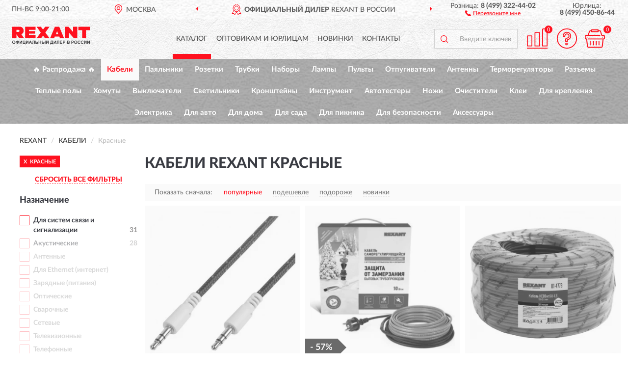

--- FILE ---
content_type: text/html; charset=utf-8
request_url: https://rexantrussia.ru/kabeli/krasnye/
body_size: 14845
content:
<!DOCTYPE html>
<html dir="ltr" lang="ru">
<head>
<meta charset="UTF-8" />
<meta name="viewport" content="width=device-width, initial-scale=1, shrink-to-fit=no" />
<base href="https://rexantrussia.ru/" />
<link rel="preload" href="catalog/view/fonts/Lato-Medium.woff2" as="font" type="font/woff2" crossorigin="anonymous" />
<link rel="preload" href="catalog/view/fonts/Lato-Heavy.woff2" as="font" type="font/woff2" crossorigin="anonymous" />
<link rel="preload" href="catalog/view/fonts/Lato-Bold.woff2" as="font" type="font/woff2" crossorigin="anonymous" />
<link rel="preload" href="catalog/view/fonts/font-awesome/fonts/fontawesome-webfont.woff2" as="font" type="font/woff2" crossorigin="anonymous" />
<link rel="preload" href="catalog/view/javascript/jquery/jquery.min.js" as="script" type="text/javascript" />
<link rel="preload" href="catalog/view/theme/coloring/assets/bootstrap/css/bootstrap.min.css" as="style" type="text/css" />
<link rel="preload" href="catalog/view/theme/coloring/stylesheet/style.css?ver=68" as="style" type="text/css" />
<title>Кабели REXANT Красные. Официальный Сайт REXANT в России.</title>
<meta name="description" content="Купить ✅ кабели REXANT (РЕКСАНТ) Красные ❤️ по низкой цене можно на ❗ Официальном Сайте REXANT с доставкой ✈️ по всей России." /><meta name="yandex-verification" content="15eeb2265d383f12" /><meta http-equiv="X-UA-Compatible" content="IE=edge">
<link rel="apple-touch-icon" sizes="76x76" href="favicon-76x76.png" />
<link rel="apple-touch-icon" sizes="192x192" href="favicon-192x192.png" />
<link rel="icon" type="image/png" sizes="192x192" href="favicon-192x192.png" />
<meta name="msapplication-config" content="browserconfig.xml" />
<meta name="theme-color" content="#FFFFFF" />
<link href="https://rexantrussia.ru/kabeli/krasnye/" rel="canonical" />
<link href="https://rexantrussia.ru/kabeli/krasnye/?page=2" rel="next" />
<script src="catalog/view/javascript/jquery/jquery.min.js"></script>
<link href="catalog/view/theme/coloring/assets/bootstrap/css/bootstrap.min.css" rel="stylesheet" type="text/css" />
<link href="catalog/view/theme/coloring/stylesheet/style.css?ver=68" rel="stylesheet" type="text/css" />
</head>
<body class="product-category category-720">
<header class="nobg">
		<div class="top-menu-bgr-box msk">
		<div class="container">
			<div class="row">
				<div class="working_time col-xs-6 col-sm-3 col-md-3 col-lg-2 text-center">
					<div class="rezim">ПН-ВС 9:00-21:00</div>
				</div>
				<div class="current-city-holder col-xs-6 col-sm-3 col-md-3 col-lg-2 text-center">
					<button type="button" class="btn btn-link current-city"><i></i><span>Москва</span></button>
					<div class="check-city-block">
						<p class="title">Ваш город - <span>Москва</span></p>
						<div class="check-city-button-holder">
							<button class="btn yes-button">Да</button>
							<button class="btn no-button" data-toggle="modal" data-target="#userCity">Выбрать другой город</button>
						</div>
						<p class="check-city-notification">От выбраного города зависят сроки доставки</p>
					</div>	
				</div>
				<div class="top-advantage col-xs-12 text-center msk">
					<div class="advantage" id="advantage_carousel">
						<div class="advantage-block"><span><b>Официальный Дилер</b> REXANT в России</span></div>
						<div class="advantage-block"><span><b>Доставим</b> по всей России</span></div>						<div class="advantage-block"><span><b>Полный</b> ассортимент бренда</span></div>					</div>
				</div>
								<div class="header_address col-lg-3 text-center">
					<div class="address">м. Таганская, ул. Большие Каменщики,<br>д. 6, стр. 1<div class="findus"><a href="https://rexantrussia.ru/contacts"><i></i><span>Как нас найти</span></a></div></div>
				</div>
				<div class="header_phone fl_phone col-xs-6 col-sm-3 col-md-3 col-lg-2 text-center">
					<div class="tel">Розница: <b>8 (499) 322-44-02</b></div>
					<div class="call"><a role="button" class="callme"><i></i><span>Перезвоните мне</span></a></div>
				</div>
				<div class="header_phone ul_phone col-xs-6 col-sm-3 col-md-3 col-lg-2 text-center">
					<div class="tel">Юрлица: <b>8 (499) 450-86-44</b></div>
				</div>
							</div>
		</div>
	</div>
			<div class="header-bgr-box nobg">
		<div class="container">
									<div class="row">
				<div class="logo-block col-md-3 col-sm-12 col-xs-12">
					<div id="logo">
					  					  							<a href="https://rexantrussia.ru/"><img src="/image/catalog/logo.svg" width="158" height="37" title="RexantRussia.ru" alt="RexantRussia.ru" class="img-responsive" /></a>
											  					</div>
				</div>
				<div class="catalog-block col-md-5 col-xs-12 text-center">
					<div class="catalog-line text-center">
						<div class="catalog-item text-center">
							<a role="button" onclick="getcatalog();" class="catalog-url">Каталог</a>
						</div>
						<div class="catalog-item text-center">
							<a href="https://rexantrussia.ru/contacts-opt" class="opt-url">Оптовикам и юрлицам</a>						</div>
						<div class="catalog-item text-center">
													<a href="https://rexantrussia.ru/novinki" class="novinki-url">Новинки</a>												</div>
						<div class="catalog-item text-center">
							<a href="https://rexantrussia.ru/contacts" class="contacts-url">Контакты</a>						</div>
					</div>
				</div>
				<div class="cart-block col-md-2 col-sm-4 col-xs-5 text-center">
					<div class="row">
						<div class="cart-item compare-icon col-xs-4">
							<a rel="nofollow" href="https://rexantrussia.ru/compare-products/" class="mcompare"><span id="mcompare-total" class="compare-qty">0</span></a>
						</div>
						<div class="cart-item help-icon col-xs-4">
							<a role="button" class="mhelp dropdown-toggle" data-toggle="dropdown"><span style="font-size:0">Справка</span></a>
							<ul class="help-icon-menu dropdown-menu">
								<li><a href="https://rexantrussia.ru/dostavka"><i class="fa fa-circle"></i> Доставка</a></li>
								<li><a href="https://rexantrussia.ru/oplata"><i class="fa fa-circle"></i> Оплата</a></li>
								<li><a href="https://rexantrussia.ru/vozvrat"><i class="fa fa-circle"></i> Возврат</a></li>
							</ul>
						</div>
						<div class="cart-item cart-icon col-xs-4">
							<a rel="nofollow" href="/simplecheckout/" class="mcart"><span id="mcart-total" class="cart-qty">0</span></a>
						</div>
					</div>
				</div>
				<div class="search-block col-md-2 col-sm-8 col-xs-7"><div id="search" class="input-group">
	<span class="input-group-btn"><button type="button" class="btn" id="search-button"><span style="display:block;font-size:0">Поиск</span></button></span>
	<input type="text" name="search" value="" placeholder="Введите ключевое слово" class="form-control" />
</div></div>
			</div>
					</div>
	</div>
			<div class="menu-top-box">
		<div class="container">
			<div id="menu-list-top">
											<div class="menu-item">
					<a href="https://rexantrussia.ru/rasprodazha/">🔥 Распродажа 🔥</a>				</div>
								<div class="menu-item">
					<a href="https://rexantrussia.ru/kabeli/" class="active">Кабели</a>				</div>
								<div class="menu-item">
					<a href="https://rexantrussia.ru/pajalniki/">Паяльники</a>				</div>
								<div class="menu-item">
					<a href="https://rexantrussia.ru/rozetki/">Розетки</a>				</div>
								<div class="menu-item">
					<a href="https://rexantrussia.ru/trubki/">Трубки</a>				</div>
								<div class="menu-item">
					<a href="https://rexantrussia.ru/index.php?route=product/category&amp;path=752">Наборы</a>				</div>
								<div class="menu-item">
					<a href="https://rexantrussia.ru/lampy/">Лампы</a>				</div>
								<div class="menu-item">
					<a href="https://rexantrussia.ru/pulty/">Пульты</a>				</div>
								<div class="menu-item">
					<a href="https://rexantrussia.ru/otpugivateli/">Отпугиватели</a>				</div>
								<div class="menu-item">
					<a href="https://rexantrussia.ru/antenny/">Антенны</a>				</div>
								<div class="menu-item">
					<a href="https://rexantrussia.ru/termoreguljatory/">Терморегуляторы</a>				</div>
								<div class="menu-item">
					<a href="https://rexantrussia.ru/razjemy/">Разъемы</a>				</div>
								<div class="menu-item">
					<a href="https://rexantrussia.ru/teplye-poly/">Теплые полы</a>				</div>
								<div class="menu-item">
					<a href="https://rexantrussia.ru/xomuty/">Хомуты</a>				</div>
								<div class="menu-item">
					<a href="https://rexantrussia.ru/vykljuchateli/">Выключатели</a>				</div>
								<div class="menu-item">
					<a href="https://rexantrussia.ru/svetilniki/">Светильники</a>				</div>
								<div class="menu-item">
					<a href="https://rexantrussia.ru/kronshtejny/">Кронштейны</a>				</div>
								<div class="menu-item">
					<a href="https://rexantrussia.ru/instrument/">Инструмент</a>				</div>
								<div class="menu-item">
					<a href="https://rexantrussia.ru/avtotestery/">Автотестеры</a>				</div>
								<div class="menu-item">
					<a href="https://rexantrussia.ru/nozhi/">Ножи</a>				</div>
								<div class="menu-item">
					<a href="https://rexantrussia.ru/index.php?route=product/category&amp;path=767">Очистители</a>				</div>
								<div class="menu-item">
					<a href="https://rexantrussia.ru/klei/">Клеи</a>				</div>
								<div class="menu-item">
					<a href="https://rexantrussia.ru/dlja-kreplenija/">Для крепления</a>				</div>
								<div class="menu-item">
					<a href="https://rexantrussia.ru/elektrika/">Электрика</a>				</div>
								<div class="menu-item">
					<a href="https://rexantrussia.ru/dlja-avto/">Для авто</a>				</div>
								<div class="menu-item">
					<a href="https://rexantrussia.ru/dlja-doma/">Для дома</a>				</div>
								<div class="menu-item">
					<a href="https://rexantrussia.ru/dlja-sada/">Для сада</a>				</div>
								<div class="menu-item">
					<a href="https://rexantrussia.ru/dlja-piknika/">Для пикника</a>				</div>
								<div class="menu-item">
					<a href="https://rexantrussia.ru/dlja-bezopasnosti/">Для безопасности</a>				</div>
								<div class="menu-item">
					<a href="https://rexantrussia.ru/aksessuary/">Аксессуары</a>				</div>
										</div>
					</div>
    </div>
	</header>
<div class="hidden" id="mapdata" data-lat="55.76" data-lon="37.64"></div>
<div class="hidden" id="mapcity" data-text="Москва" data-kladr="7700000000000" data-zip="115172" data-fias="0c5b2444-70a0-4932-980c-b4dc0d3f02b5"></div>
<div class="hidden" id="userip" data-text="18.189.178.209" data-recook="0"></div>
<div class="container category-page">
  <div class="row">
	<div class="breadcrumb-line col-sm-12">
		<ul class="breadcrumb" itemscope="" itemtype="http://schema.org/BreadcrumbList">
											<li itemscope="" itemprop="itemListElement" itemtype="http://schema.org/ListItem"><a itemprop="item" href="https://rexantrussia.ru/"><span itemprop="name">REXANT</span></a><meta itemprop="position" content="1" /></li>
														<li itemscope="" itemprop="itemListElement" itemtype="http://schema.org/ListItem"><a itemprop="item" href="https://rexantrussia.ru/kabeli/"><span itemprop="name">Кабели</span></a><meta itemprop="position" content="2" /></li>
														<li itemscope="" itemprop="itemListElement" itemtype="http://schema.org/ListItem" class="active"><span itemprop="name">Красные</span><link itemprop="item" href="https://rexantrussia.ru/kabeli/krasnye/" /><meta itemprop="position" content="3" /></li>
							</ul>
	</div>
		<div id="column-left" class="col-md-3 col-sm-4 hidden-xs">
    <div id="panel-filterpro0" class="panel-filterpro">
	<div class="panel panel-default">
		<div class="panel-heading">
						<div class="filterons">
																																																																																																																																																																																																																																																																																																																																																																																																																																																																																																																																																	<div class="filteron-item" data-text="fi_6_266"><span>X</span> Красные</div>
																																																								</div>
						<div class="filterclrs">
				<a href="https://rexantrussia.ru/kabeli/" id="clear_filter" rel="nofollow">СБРОСИТЬ ВСЕ ФИЛЬТРЫ</a>
			</div>
					</div>
		<div class="list-group">
			<div class="filter_groups">			<a role="button" class="list-group-item">Назначение</a>
		<div class="list-group-item">
														<div class="checkbox">
					<label>						<input id="fi_3_127" name="filterpro[3][]" type="checkbox" data-frl="dlya-sistem-svyazi-i-signalizacii/" value="127" />
						<a href="https://rexantrussia.ru/kabeli/dlya-sistem-svyazi-i-signalizacii/" rel="nofollow" class="name">Для систем связи и сигнализации</a><span class="count">31</span>
					</label>
				</div>
																			<div class="checkbox rshaded">
					<label>						<input id="fi_3_477" name="filterpro[3][]" type="checkbox" data-frl="akusticheskie1/" value="477" />
						<a href="https://rexantrussia.ru/kabeli/akusticheskie1/" rel="nofollow" class="name">Акустические</a><span class="count">28</span>
					</label>
				</div>
																			<div class="checkbox rshaded shaded">
					<label>						<input id="fi_3_478" name="filterpro[3][]" type="checkbox" data-frl="antennye1/" value="478" disabled="disabled" />
						<a class="name">Антенные</a><span class="count"></span>
					</label>
				</div>
																			<div class="checkbox rshaded shaded">
					<label>						<input id="fi_3_121" name="filterpro[3][]" type="checkbox" data-frl="dlya-ethernet-internet/" value="121" disabled="disabled" />
						<a class="name">Для Ethernet (интернет)</a><span class="count"></span>
					</label>
				</div>
																			<div class="checkbox rshaded shaded noshow hidden">
					<label>						<input id="fi_3_122" name="filterpro[3][]" type="checkbox" data-frl="dlya-videonablyudeniya/" value="122" disabled="disabled" />
						<a class="name">Для видеонаблюдения</a><span class="count"></span>
					</label>
				</div>
																			<div class="checkbox rshaded noshow hidden">
					<label>						<input id="fi_3_123" name="filterpro[3][]" type="checkbox" data-frl="dlya-obogreva-trub/" value="123" />
						<a href="https://rexantrussia.ru/kabeli/dlya-obogreva-trub/" rel="nofollow" class="name">Для обогрева труб</a><span class="count">2</span>
					</label>
				</div>
																			<div class="checkbox rshaded shaded noshow hidden">
					<label>						<input id="fi_3_1229" name="filterpro[3][]" type="checkbox" data-frl="dlya-progreva-betona/" value="1229" disabled="disabled" />
						<a class="name">Для прогрева бетона</a><span class="count"></span>
					</label>
				</div>
																			<div class="checkbox rshaded shaded noshow hidden">
					<label>						<input id="fi_3_124" name="filterpro[3][]" type="checkbox" data-frl="dlya-prokladki-cepi-pitaniya/" value="124" disabled="disabled" />
						<a class="name">Для прокладки цепи питания</a><span class="count"></span>
					</label>
				</div>
																			<div class="checkbox rshaded shaded noshow hidden">
					<label>						<input id="fi_3_603" name="filterpro[3][]" type="checkbox" data-frl="dlya-promyshlennosti1/" value="603" disabled="disabled" />
						<a class="name">Для промышленности</a><span class="count"></span>
					</label>
				</div>
																			<div class="checkbox rshaded noshow hidden">
					<label>						<input id="fi_3_126" name="filterpro[3][]" type="checkbox" data-frl="dlya-sistem-ohrannoy-i-pojarnoy-signalizacii/" value="126" />
						<a href="https://rexantrussia.ru/kabeli/dlya-sistem-ohrannoy-i-pojarnoy-signalizacii/" rel="nofollow" class="name">Для систем охранной и пожарной сигнализации</a><span class="count">22</span>
					</label>
				</div>
																			<div class="checkbox rshaded shaded">
					<label>						<input id="fi_3_484" name="filterpro[3][]" type="checkbox" data-frl="zaryadnye-pitaniya1/" value="484" disabled="disabled" />
						<a class="name">Зарядные (питания)</a><span class="count"></span>
					</label>
				</div>
																			<div class="checkbox rshaded shaded noshow hidden">
					<label>						<input id="fi_3_129" name="filterpro[3][]" type="checkbox" data-frl="koaksilnye/" value="129" disabled="disabled" />
						<a class="name">Коаксильные</a><span class="count"></span>
					</label>
				</div>
																			<div class="checkbox rshaded shaded noshow hidden">
					<label>						<input id="fi_3_130" name="filterpro[3][]" type="checkbox" data-frl="mikrofonnye/" value="130" disabled="disabled" />
						<a class="name">Микрофонные</a><span class="count"></span>
					</label>
				</div>
																			<div class="checkbox rshaded shaded">
					<label>						<input id="fi_3_131" name="filterpro[3][]" type="checkbox" data-frl="opticheskie/" value="131" disabled="disabled" />
						<a class="name">Оптические</a><span class="count"></span>
					</label>
				</div>
																			<div class="checkbox rshaded shaded">
					<label>						<input id="fi_3_132" name="filterpro[3][]" type="checkbox" data-frl="svarochnye/" value="132" disabled="disabled" />
						<a class="name">Сварочные</a><span class="count"></span>
					</label>
				</div>
																			<div class="checkbox rshaded shaded">
					<label>						<input id="fi_3_133" name="filterpro[3][]" type="checkbox" data-frl="setevye/" value="133" disabled="disabled" />
						<a class="name">Сетевые</a><span class="count"></span>
					</label>
				</div>
																			<div class="checkbox rshaded shaded">
					<label>						<input id="fi_3_134" name="filterpro[3][]" type="checkbox" data-frl="televizionnye/" value="134" disabled="disabled" />
						<a class="name">Телевизионные</a><span class="count"></span>
					</label>
				</div>
																			<div class="checkbox rshaded shaded">
					<label>						<input id="fi_3_237" name="filterpro[3][]" type="checkbox" data-frl="telefonnye1/" value="237" disabled="disabled" />
						<a class="name">Телефонные</a><span class="count"></span>
					</label>
				</div>
																			<div class="checkbox rshaded shaded noshow hidden">
					<label>						<input id="fi_3_607" name="filterpro[3][]" type="checkbox" data-frl="ulichnye1/" value="607" disabled="disabled" />
						<a class="name">Уличные</a><span class="count"></span>
					</label>
				</div>
																		<div class="showall"><a role="button" class="showalls">Показать все</a><a role="button" class="hidealls hidden">Скрыть</a></div>
					</div>
			<a role="button" class="list-group-item">Жилы</a>
		<div class="list-group-item">
														<div class="checkbox">
					<label>						<input id="fi_4_141" name="filterpro[4][]" type="checkbox" data-frl="mnogojilnye/" value="141" />
						<a href="https://rexantrussia.ru/kabeli/mnogojilnye/" rel="nofollow" class="name">Многожильные</a><span class="count">13</span>
					</label>
				</div>
																			<div class="checkbox rshaded">
					<label>						<input id="fi_4_138" name="filterpro[4][]" type="checkbox" data-frl="dvuhjilnye/" value="138" />
						<a href="https://rexantrussia.ru/kabeli/dvuhjilnye/" rel="nofollow" class="name">Двухжильные</a><span class="count">54</span>
					</label>
				</div>
																			<div class="checkbox rshaded">
					<label>						<input id="fi_4_140" name="filterpro[4][]" type="checkbox" data-frl="na-4-jily/" value="140" />
						<a href="https://rexantrussia.ru/kabeli/na-4-jily/" rel="nofollow" class="name">На 4 жилы</a><span class="count">13</span>
					</label>
				</div>
																			<div class="checkbox rshaded">
					<label>						<input id="fi_4_137" name="filterpro[4][]" type="checkbox" data-frl="odnojilnye/" value="137" />
						<a href="https://rexantrussia.ru/kabeli/odnojilnye/" rel="nofollow" class="name">Одножильные</a><span class="count">2</span>
					</label>
				</div>
																			<div class="checkbox rshaded">
					<label>						<input id="fi_4_139" name="filterpro[4][]" type="checkbox" data-frl="trehjilnye/" value="139" />
						<a href="https://rexantrussia.ru/kabeli/trehjilnye/" rel="nofollow" class="name">Трехжильные</a><span class="count">1</span>
					</label>
				</div>
																</div>
			<a role="button" class="list-group-item">Особенности</a>
		<div class="list-group-item">
														<div class="checkbox rshaded shaded">
					<label>						<input id="fi_7_157" name="filterpro[7][]" type="checkbox" data-frl="ftp/" value="157" disabled="disabled" />
						<a class="name">FTP</a><span class="count"></span>
					</label>
				</div>
																			<div class="checkbox rshaded shaded">
					<label>						<input id="fi_7_158" name="filterpro[7][]" type="checkbox" data-frl="sftp/" value="158" disabled="disabled" />
						<a class="name">SFTP</a><span class="count"></span>
					</label>
				</div>
																			<div class="checkbox rshaded shaded">
					<label>						<input id="fi_7_159" name="filterpro[7][]" type="checkbox" data-frl="utp/" value="159" disabled="disabled" />
						<a class="name">UTP</a><span class="count"></span>
					</label>
				</div>
																			<div class="checkbox rshaded noshow hidden">
					<label>						<input id="fi_7_160" name="filterpro[7][]" type="checkbox" data-frl="buhty/" value="160" />
						<a href="https://rexantrussia.ru/kabeli/buhty/" rel="nofollow" class="name">Бухты</a><span class="count">38</span>
					</label>
				</div>
																			<div class="checkbox rshaded noshow hidden">
					<label>						<input id="fi_7_161" name="filterpro[7][]" type="checkbox" data-frl="iz-medi/" value="161" />
						<a href="https://rexantrussia.ru/kabeli/iz-medi/" rel="nofollow" class="name">Из меди</a><span class="count">32</span>
					</label>
				</div>
																			<div class="checkbox rshaded noshow hidden">
					<label>						<input id="fi_7_162" name="filterpro[7][]" type="checkbox" data-frl="ognestoykie-frls/" value="162" />
						<a href="https://rexantrussia.ru/kabeli/ognestoykie-frls/" rel="nofollow" class="name">Огнестойкие (FRLS)</a><span class="count">5</span>
					</label>
				</div>
																			<div class="checkbox rshaded">
					<label>						<input id="fi_7_169" name="filterpro[7][]" type="checkbox" data-frl="samoreguliruyushchiesya/" value="169" />
						<a href="https://rexantrussia.ru/kabeli/samoreguliruyushchiesya/" rel="nofollow" class="name">Саморегулирующиеся</a><span class="count">1</span>
					</label>
				</div>
																			<div class="checkbox rshaded shaded">
					<label>						<input id="fi_7_171" name="filterpro[7][]" type="checkbox" data-frl="smartkipy/" value="171" disabled="disabled" />
						<a class="name">Смарткипы</a><span class="count"></span>
					</label>
				</div>
																			<div class="checkbox rshaded shaded">
					<label>						<input id="fi_7_167" name="filterpro[7][]" type="checkbox" data-frl="s-razemami-2pr/" value="167" disabled="disabled" />
						<a class="name">С разъемами 2PR</a><span class="count"></span>
					</label>
				</div>
																			<div class="checkbox rshaded shaded noshow hidden">
					<label>						<input id="fi_7_163" name="filterpro[7][]" type="checkbox" data-frl="s-razemami-hdmi/" value="163" disabled="disabled" />
						<a class="name">С разъемами HDMI</a><span class="count"></span>
					</label>
				</div>
																			<div class="checkbox rshaded shaded noshow hidden">
					<label>						<input id="fi_7_164" name="filterpro[7][]" type="checkbox" data-frl="s-razemami-rg/" value="164" disabled="disabled" />
						<a class="name">С разъемами RG</a><span class="count"></span>
					</label>
				</div>
																			<div class="checkbox rshaded shaded">
					<label>						<input id="fi_7_165" name="filterpro[7][]" type="checkbox" data-frl="s-razemami-usb/" value="165" disabled="disabled" />
						<a class="name">С разъемами USB</a><span class="count"></span>
					</label>
				</div>
																			<div class="checkbox rshaded shaded">
					<label>						<input id="fi_7_168" name="filterpro[7][]" type="checkbox" data-frl="s-trosom/" value="168" disabled="disabled" />
						<a class="name">С тросом</a><span class="count"></span>
					</label>
				</div>
																			<div class="checkbox rshaded">
					<label>						<input id="fi_7_172" name="filterpro[7][]" type="checkbox" data-frl="shvpm/" value="172" />
						<a href="https://rexantrussia.ru/kabeli/shvpm/" rel="nofollow" class="name">ШВПМ</a><span class="count">6</span>
					</label>
				</div>
																		<div class="showall"><a role="button" class="showalls">Показать все</a><a role="button" class="hidealls hidden">Скрыть</a></div>
					</div>
			<a role="button" class="list-group-item">Вид</a>
		<div class="list-group-item">
														<div class="checkbox">
					<label>						<input id="fi_1_117" name="filterpro[1][]" type="checkbox" data-frl="narujnye/" value="117" />
						<a href="https://rexantrussia.ru/kabeli/narujnye/" rel="nofollow" class="name">Наружные</a><span class="count">41</span>
					</label>
				</div>
																			<div class="checkbox rshaded">
					<label>						<input id="fi_1_243" name="filterpro[1][]" type="checkbox" data-frl="vnutrennie1/" value="243" />
						<a href="https://rexantrussia.ru/kabeli/vnutrennie1/" rel="nofollow" class="name">Внутренние</a><span class="count">42</span>
					</label>
				</div>
																</div>
			<a role="button" class="list-group-item">Длина</a>
		<div class="list-group-item">
														<div class="checkbox">
					<label>						<input id="fi_5_148" name="filterpro[5][]" type="checkbox" data-frl="200-400-m/" value="148" />
						<a href="https://rexantrussia.ru/kabeli/200-400-m/" rel="nofollow" class="name">200-400 м</a><span class="count">1</span>
					</label>
				</div>
																			<div class="checkbox rshaded shaded">
					<label>						<input id="fi_5_143" name="filterpro[5][]" type="checkbox" data-frl="05-1-m/" value="143" disabled="disabled" />
						<a class="name">0,5-1 м</a><span class="count"></span>
					</label>
				</div>
																			<div class="checkbox rshaded">
					<label>						<input id="fi_5_144" name="filterpro[5][]" type="checkbox" data-frl="1-5-m/" value="144" />
						<a href="https://rexantrussia.ru/kabeli/1-5-m/" rel="nofollow" class="name">1-5 м</a><span class="count">8</span>
					</label>
				</div>
																			<div class="checkbox rshaded">
					<label>						<input id="fi_5_145" name="filterpro[5][]" type="checkbox" data-frl="5-10-m/" value="145" />
						<a href="https://rexantrussia.ru/kabeli/5-10-m/" rel="nofollow" class="name">5-10 м</a><span class="count">6</span>
					</label>
				</div>
																			<div class="checkbox rshaded">
					<label>						<input id="fi_5_146" name="filterpro[5][]" type="checkbox" data-frl="10-50-m/" value="146" />
						<a href="https://rexantrussia.ru/kabeli/10-50-m/" rel="nofollow" class="name">10-50 м</a><span class="count">8</span>
					</label>
				</div>
																			<div class="checkbox rshaded">
					<label>						<input id="fi_5_147" name="filterpro[5][]" type="checkbox" data-frl="50-200-m/" value="147" />
						<a href="https://rexantrussia.ru/kabeli/50-200-m/" rel="nofollow" class="name">50-200 м</a><span class="count">56</span>
					</label>
				</div>
																			<div class="checkbox rshaded shaded">
					<label>						<input id="fi_5_1272" name="filterpro[5][]" type="checkbox" data-frl="200500m/" value="1272" disabled="disabled" />
						<a class="name">200/500м</a><span class="count"></span>
					</label>
				</div>
																			<div class="checkbox rshaded">
					<label>						<input id="fi_5_149" name="filterpro[5][]" type="checkbox" data-frl="bolee-400-m/" value="149" />
						<a href="https://rexantrussia.ru/kabeli/bolee-400-m/" rel="nofollow" class="name">Более 400 м</a><span class="count">4</span>
					</label>
				</div>
																			<div class="checkbox rshaded shaded">
					<label>						<input id="fi_5_142" name="filterpro[5][]" type="checkbox" data-frl="do-05-m/" value="142" disabled="disabled" />
						<a class="name">До 0,5 м</a><span class="count"></span>
					</label>
				</div>
																</div>
			<a role="button" class="list-group-item">Цвет</a>
		<div class="list-group-item">
														<div class="checkbox">
					<label>						<input id="fi_6_156" name="filterpro[6][]" type="checkbox" data-frl="chernye/" value="156" />
						<a href="https://rexantrussia.ru/kabeli/chernye/" rel="nofollow" class="name">Черные</a><span class="count">207</span>
					</label>
				</div>
																			<div class="checkbox rshaded">
					<label>						<input id="fi_6_150" name="filterpro[6][]" type="checkbox" data-frl="belye/" value="150" />
						<a href="https://rexantrussia.ru/kabeli/belye/" rel="nofollow" class="name">Белые</a><span class="count">130</span>
					</label>
				</div>
																			<div class="checkbox rshaded">
					<label>						<input id="fi_6_1145" name="filterpro[6][]" type="checkbox" data-frl="korichnevye/" value="1145" />
						<a href="https://rexantrussia.ru/kabeli/korichnevye/" rel="nofollow" class="name">Коричневые</a><span class="count">3</span>
					</label>
				</div>
																			<div class="checkbox rshaded">
					<label>						<input id="fi_6_151" name="filterpro[6][]" type="checkbox" data-frl="krasno-chernye/" value="151" />
						<a href="https://rexantrussia.ru/kabeli/krasno-chernye/" rel="nofollow" class="name">Красно-черные</a><span class="count">83</span>
					</label>
				</div>
																			<div class="checkbox rshaded selected">
					<label>						<input id="fi_6_266" name="filterpro[6][]" type="checkbox" data-frl="krasnye/" value="266" checked="checked" />
						<a href="https://rexantrussia.ru/kabeli/" class="name">Красные</a><span class="count">83</span>
					</label>
				</div>
																			<div class="checkbox rshaded">
					<label>						<input id="fi_6_152" name="filterpro[6][]" type="checkbox" data-frl="oranjevye/" value="152" />
						<a href="https://rexantrussia.ru/kabeli/oranjevye/" rel="nofollow" class="name">Оранжевые</a><span class="count">67</span>
					</label>
				</div>
																			<div class="checkbox rshaded">
					<label>						<input id="fi_6_153" name="filterpro[6][]" type="checkbox" data-frl="prozrachnye/" value="153" />
						<a href="https://rexantrussia.ru/kabeli/prozrachnye/" rel="nofollow" class="name">Прозрачные</a><span class="count">48</span>
					</label>
				</div>
																			<div class="checkbox rshaded">
					<label>						<input id="fi_6_154" name="filterpro[6][]" type="checkbox" data-frl="serye/" value="154" />
						<a href="https://rexantrussia.ru/kabeli/serye/" rel="nofollow" class="name">Серые</a><span class="count">94</span>
					</label>
				</div>
																			<div class="checkbox rshaded noshow hidden">
					<label>						<input id="fi_6_155" name="filterpro[6][]" type="checkbox" data-frl="sinie/" value="155" />
						<a href="https://rexantrussia.ru/kabeli/sinie/" rel="nofollow" class="name">Синие</a><span class="count">11</span>
					</label>
				</div>
																		<div class="showall"><a role="button" class="showalls">Показать все</a><a role="button" class="hidealls hidden">Скрыть</a></div>
					</div>
	</div>		</div>
		<div style="display: none">
			<input type="hidden" name="page" value="1" />
			<input type="hidden" name="sort" value="" />
			<input type="hidden" name="order" value="" />
			<input type="hidden" name="limit" value="" />
			<input type="hidden" name="path" value="720" />
			<input type="hidden" name="route" value="product/category" />
			<input type="hidden" name="category_id" value="720" />
			<input type="hidden" name="manufacturer_id" value="0" />
			<input type="hidden" name="filter_reviews" value="0" />
			<input type="hidden" id="gourl" value="https://rexantrussia.ru/kabeli/krasnye/" />
		</div>
		<div id="selffilter" class="hidden"><div class="selffilter-group">Выбрано фильтров: <span></span></div><a role="button" onclick="goffilter();" class="btn btn-primary btn-sm">Показать</a></div>
	</div>
<script>
$(document).ready(function () {
	var goftimer = null;
	var pnfiltr = $('#panel-filterpro0');
	
	$(pnfiltr).on('click','.filteron-item',function(){
		let filin = $(this).data('text');
		$('#' + filin).prop('checked', false).removeAttr('checked');
		let fhref = $('#' + filin).next('a').attr('href');
		window.location.href = fhref;
	});
	
	$(pnfiltr).on('click','input[type="checkbox"]',function(){
		clearTimeout(goftimer);let fref = $('#gourl').attr('value');let frl = '/'+ $(this).data('frl');let fptop = ($(this).offset().top - $('.panel-filterpro').offset().top - 12);
		if ($('#selffilter').hasClass('mobile')) {fptop = (fptop + 9);}
		if ($(this).prop('checked')) {$(this).attr('checked', 'checked');fref += $(this).data('frl');} else {$(this).removeAttr('checked');fref = fref.replace(frl, '/');}
		$('#selffilter').animate({top:fptop}).removeClass('hidden');
		goftimer = setTimeout(function() {$('#selffilter').addClass('hidden');}, 5000);
		let ckcnt = $('.panel-filterpro .checkbox input[checked="checked"]').length;
		$('#selffilter span').text(ckcnt);$('#gourl').attr('value', fref);
	});
	
	$(pnfiltr).on('click','.checkbox:not(.shaded) a.name',function(e){
		e.preventDefault();$(pnfiltr).fadeTo('fast',.6);
		let fhref = $(this).attr('href');fsort = $(pnfiltr).find("input[name='sort']");forder = $(pnfiltr).find("input[name='order']");
		if (fsort.val() && forder.val()) {fhref += '?sort=' + fsort.val() + '&order=' + forder.val();}
		window.location.href = fhref;return false;
	});
	
	$(pnfiltr).on('click','.checkbox.shaded:not(.selected) a.name',function(){return false;});
	$('#selffilter').hover(function() {clearTimeout(goftimer);},function() {goftimer = setTimeout(function() {$('#selffilter').addClass('hidden');}, 3000);});
	
	$(pnfiltr).on('click','.showalls',function(){$(this).addClass('hidden');$(this).parent().find('.hidealls').removeClass('hidden');var felems = $(this).parent().parent().find('.checkbox.noshow');$(felems).each(function(index, element) {setTimeout(function() {$(element).removeClass('hidden');}, (index * 30));});});
	$(pnfiltr).on('click','.hidealls',function(){$(this).addClass('hidden');$(this).parent().find('.showalls').removeClass('hidden');var felems = $(this).parent().parent().find('.checkbox.noshow');$($(felems).get().reverse()).each(function(index, element) {setTimeout(function() {$(element).addClass('hidden');}, (index * 20));});});
});
</script>
</div>
  </div>
			                    <div id="content" class="category-content col-sm-8 col-md-9">
	<h1>Кабели REXANT Красные </h1>
		<div class="content-top-box row"></div>
    <!--noindex-->
				<div class="sort-box row">
			<div class="sort-line col-sm-12">
				<div class="sort-block">
					<form class="form-inline">
						<div class="form-group">
							<label style="">Показать сначала:</label>
														<a href="https://rexantrussia.ru/kabeli/krasnye/?sort=p.phit&amp;order=DESC" class="btn btn-link active" rel="nofollow"><span>популярные</span></a>
														<a href="https://rexantrussia.ru/kabeli/krasnye/?sort=p.price&amp;order=ASC" class="btn btn-link" rel="nofollow"><span>подешевле</span></a>
														<a href="https://rexantrussia.ru/kabeli/krasnye/?sort=p.price&amp;order=DESC" class="btn btn-link" rel="nofollow"><span>подороже</span></a>
														<a href="https://rexantrussia.ru/kabeli/krasnye/?sort=p.date_added&amp;order=DESC" class="btn btn-link" rel="nofollow"><span>новинки</span></a>
													</div>
					</form>
				</div>
			</div>
		</div>
				<!--/noindex-->
		<div id="filterpro-container" class="row cat-row" itemtype="http://schema.org/ItemList" itemscope>
			<link itemprop="url" href="https://rexantrussia.ru/kabeli/krasnye/" />
									<div class="product-layout product-grid nostock col-lg-4 col-xs-6" itemprop="itemListElement" itemtype="http://schema.org/ListItem" itemscope>
				<meta itemprop="position" content="1">
				<div class="product-thumb thumbnail" itemprop="item" itemtype="http://schema.org/Product" itemscope>
				<div class="image">
					<a href="https://rexantrussia.ru/audiokabel-aux-rexant-3-5-mm-v-tkanevoj-opletke-1-m-krasnyj" id="product_3712"><img src="https://rexantrussia.ru/image/cache/catalog/produkts/audiokabel-aux-rexant-35-mm-v-tkanevoy-opletke-1-m-krasnyy-18-4076-345x345.webp" width="345" height="345" alt="Аудиокабель AUX REXANT 3.5 мм в тканевой оплетке 1 м красный" title="Аудиокабель AUX REXANT 3.5 мм в тканевой оплетке 1 м красный" class="img-responsive center-block" /></a>
														</div>
				<div class="caption">
					<div class="h4"><a href="https://rexantrussia.ru/audiokabel-aux-rexant-3-5-mm-v-tkanevoj-opletke-1-m-krasnyj"><span itemprop="name">Аудиокабель AUX REXANT 3.5 мм в тканевой оплетке 1 м красный</span></a></div>
					<link itemprop="url" href="https://rexantrussia.ru/audiokabel-aux-rexant-3-5-mm-v-tkanevoj-opletke-1-m-krasnyj" />
					<meta itemprop="image" content="https://rexantrussia.ru/image/cache/catalog/produkts/audiokabel-aux-rexant-35-mm-v-tkanevoy-opletke-1-m-krasnyy-18-4076-345x345.webp">
					<div itemprop="brand" itemtype="https://schema.org/Brand" itemscope><meta itemprop="name" content="REXANT"></div>
					<meta itemprop="sku" content="18-4076">
					<meta itemprop="mpn" content="18-4076">
					<meta itemprop="description" content="Аудиокабель AUX REXANT 3.5 мм в тканевой оплетке 1 м красный Одножильные, Акустические, Наружные, 1-5 м, Красные">
					<div class="pricerate">
						<div class="priceline">
													<span class="price" itemprop="offers" itemtype="http://schema.org/Offer" itemscope>
							  								<span class="price-new">158 руб./шт.</span>
								<meta itemprop="price" content="158">
							  								<meta itemprop="priceCurrency" content="RUB">
								<meta itemprop="priceValidUntil" content="2026-01-19">
								<link itemprop="url" href="https://rexantrussia.ru/audiokabel-aux-rexant-3-5-mm-v-tkanevoj-opletke-1-m-krasnyj" />
								<meta itemprop="seller" content="RexantRussia.ru">
								<meta itemprop="itemCondition" content="http://schema.org/NewCondition">
								<meta itemprop="availability" content="http://schema.org/OutOfStock">
																<div class="cminimum-text"><i class="fa fa-circle"></i><span>Продается упаковкой <br class="cbr">по 10 шт.</span></div>
															</span>
																			<span class="rating"></span>
												</div>
						<div class="catsize">
												</div>
												<div class="catattr">
												</div>
												<div class="buttonline">
													<a href="https://rexantrussia.ru/audiokabel-aux-rexant-3-5-mm-v-tkanevoj-opletke-1-m-krasnyj" class="btn btn-primary btn-sm btn-addtocart nostock">УЗНАТЬ О ПОСТУПЛЕНИИ</a>
												</div>
					</div>
				</div>
								</div>
			</div>
												<div class="product-layout product-grid nostock col-lg-4 col-xs-6" itemprop="itemListElement" itemtype="http://schema.org/ListItem" itemscope>
				<meta itemprop="position" content="2">
				<div class="product-thumb thumbnail" itemprop="item" itemtype="http://schema.org/Product" itemscope>
				<div class="image">
					<a href="https://rexantrussia.ru/grejuschij-kabel-rexant-dlja-progreva-betona-20vt-3500vt-175m" id="product_7925"><img src="https://rexantrussia.ru/image/cache/catalog/produkts/greyushchiy-kabel-rexant-dlya-progreva-betona-20vt-3500vt-175m-51-0100-345x345.webp" width="345" height="345" alt="Греющий кабель REXANT для прогрева бетона 20Вт (3500Вт) -175м" title="Греющий кабель REXANT для прогрева бетона 20Вт (3500Вт) -175м" class="img-responsive center-block" /></a>
					<div class="amarker"><div class="amarker-text">- 57%</div><div class="amarker-right"></div></div>									</div>
				<div class="caption">
					<div class="h4"><a href="https://rexantrussia.ru/grejuschij-kabel-rexant-dlja-progreva-betona-20vt-3500vt-175m"><span itemprop="name">Греющий кабель REXANT для прогрева бетона 20Вт (3500Вт) -175м</span></a></div>
					<link itemprop="url" href="https://rexantrussia.ru/grejuschij-kabel-rexant-dlja-progreva-betona-20vt-3500vt-175m" />
					<meta itemprop="image" content="https://rexantrussia.ru/image/cache/catalog/produkts/greyushchiy-kabel-rexant-dlya-progreva-betona-20vt-3500vt-175m-51-0100-345x345.webp">
					<div itemprop="brand" itemtype="https://schema.org/Brand" itemscope><meta itemprop="name" content="REXANT"></div>
					<meta itemprop="sku" content="51-0100">
					<meta itemprop="mpn" content="51-0100">
					<meta itemprop="description" content="Греющий кабель REXANT для прогрева бетона 20Вт (3500Вт) -175м Красные, Для обогрева труб, Наружные, Бухты, Трехжильные, 50-200 м">
					<div class="pricerate">
						<div class="priceline">
													<span class="price" itemprop="offers" itemtype="http://schema.org/Offer" itemscope>
							  								<span class="price-old">&nbsp;25 253 руб.&nbsp;</span><span class="price-new">10 985 руб.</span>
								<meta itemprop="price" content="10985">
							  								<meta itemprop="priceCurrency" content="RUB">
								<meta itemprop="priceValidUntil" content="2026-01-19">
								<link itemprop="url" href="https://rexantrussia.ru/grejuschij-kabel-rexant-dlja-progreva-betona-20vt-3500vt-175m" />
								<meta itemprop="seller" content="RexantRussia.ru">
								<meta itemprop="itemCondition" content="http://schema.org/NewCondition">
								<meta itemprop="availability" content="http://schema.org/OutOfStock">
															</span>
																			<span class="rating"></span>
												</div>
						<div class="catsize">
												</div>
												<div class="catattr">
												</div>
												<div class="buttonline">
													<a href="https://rexantrussia.ru/grejuschij-kabel-rexant-dlja-progreva-betona-20vt-3500vt-175m" class="btn btn-primary btn-sm btn-addtocart nostock">УЗНАТЬ О ПОСТУПЛЕНИИ</a>
												</div>
					</div>
				</div>
								</div>
			</div>
												<div class="product-layout product-grid nostock col-lg-4 col-xs-6" itemprop="itemListElement" itemtype="http://schema.org/ListItem" itemscope>
				<meta itemprop="position" content="3">
				<div class="product-thumb thumbnail" itemprop="item" itemtype="http://schema.org/Product" itemscope>
				<div class="image">
					<a href="https://rexantrussia.ru/kabel-rexant-ksvvng-a-ls-10x0-4-mm-signalnyj-200m" id="product_797"><img src="https://rexantrussia.ru/image/cache/catalog/produkts/kabel-rexant-ksvvnga-ls-10h04-mm-signalnyy-200m-01-4778-345x345.webp" width="345" height="345" alt="Кабель REXANT KСВВНГ(А)-LS 10х0.4 мм сигнальный 200м" title="Кабель REXANT KСВВНГ(А)-LS 10х0.4 мм сигнальный 200м" class="img-responsive center-block" /></a>
														</div>
				<div class="caption">
					<div class="h4"><a href="https://rexantrussia.ru/kabel-rexant-ksvvng-a-ls-10x0-4-mm-signalnyj-200m"><span itemprop="name">Кабель REXANT KСВВНГ(А)-LS 10х0.4 мм сигнальный 200м</span></a></div>
					<link itemprop="url" href="https://rexantrussia.ru/kabel-rexant-ksvvng-a-ls-10x0-4-mm-signalnyj-200m" />
					<meta itemprop="image" content="https://rexantrussia.ru/image/cache/catalog/produkts/kabel-rexant-ksvvnga-ls-10h04-mm-signalnyy-200m-01-4778-345x345.webp">
					<div itemprop="brand" itemtype="https://schema.org/Brand" itemscope><meta itemprop="name" content="REXANT"></div>
					<meta itemprop="sku" content="01-4778">
					<meta itemprop="mpn" content="01-4778">
					<meta itemprop="description" content="Кабель REXANT KСВВНГ(А)-LS 10х0.4 мм сигнальный 200м Для систем охранной и пожарной сигнализации, Многожильные, 50-200 м, Красные, Из меди, Внутренние">
					<div class="pricerate">
						<div class="priceline">
													<span class="price" itemprop="offers" itemtype="http://schema.org/Offer" itemscope>
							  								<span class="price-new">7 380 руб.</span>
								<meta itemprop="price" content="7380">
							  								<meta itemprop="priceCurrency" content="RUB">
								<meta itemprop="priceValidUntil" content="2026-01-19">
								<link itemprop="url" href="https://rexantrussia.ru/kabel-rexant-ksvvng-a-ls-10x0-4-mm-signalnyj-200m" />
								<meta itemprop="seller" content="RexantRussia.ru">
								<meta itemprop="itemCondition" content="http://schema.org/NewCondition">
								<meta itemprop="availability" content="http://schema.org/OutOfStock">
															</span>
																			<span class="rating"></span>
												</div>
						<div class="catsize">
												</div>
												<div class="catattr">
												</div>
												<div class="buttonline">
													<a href="https://rexantrussia.ru/kabel-rexant-ksvvng-a-ls-10x0-4-mm-signalnyj-200m" class="btn btn-primary btn-sm btn-addtocart nostock">УЗНАТЬ О ПОСТУПЛЕНИИ</a>
												</div>
					</div>
				</div>
								</div>
			</div>
												<div class="product-layout product-grid nostock col-lg-4 col-xs-6" itemprop="itemListElement" itemtype="http://schema.org/ListItem" itemscope>
				<meta itemprop="position" content="4">
				<div class="product-thumb thumbnail" itemprop="item" itemtype="http://schema.org/Product" itemscope>
				<div class="image">
					<a href="https://rexantrussia.ru/kabel-rexant-ksvvng-a-ls-10x0-5-mm-signalnyj-200m" id="product_4420"><img src="https://rexantrussia.ru/image/cache/catalog/produkts/kabel-rexant-ksvvnga-ls-10h05-mm-signalnyy-200m-01-4788-345x345.webp" width="345" height="345" alt="Кабель REXANT KСВВНГ(А)-LS 10х0.5 мм сигнальный 200м" title="Кабель REXANT KСВВНГ(А)-LS 10х0.5 мм сигнальный 200м" class="img-responsive center-block" /></a>
														</div>
				<div class="caption">
					<div class="h4"><a href="https://rexantrussia.ru/kabel-rexant-ksvvng-a-ls-10x0-5-mm-signalnyj-200m"><span itemprop="name">Кабель REXANT KСВВНГ(А)-LS 10х0.5 мм сигнальный 200м</span></a></div>
					<link itemprop="url" href="https://rexantrussia.ru/kabel-rexant-ksvvng-a-ls-10x0-5-mm-signalnyj-200m" />
					<meta itemprop="image" content="https://rexantrussia.ru/image/cache/catalog/produkts/kabel-rexant-ksvvnga-ls-10h05-mm-signalnyy-200m-01-4788-345x345.webp">
					<div itemprop="brand" itemtype="https://schema.org/Brand" itemscope><meta itemprop="name" content="REXANT"></div>
					<meta itemprop="sku" content="01-4788">
					<meta itemprop="mpn" content="01-4788">
					<meta itemprop="description" content="Кабель REXANT KСВВНГ(А)-LS 10х0.5 мм сигнальный 200м Внутренние, 50-200 м, Из меди, Для систем связи и сигнализации, Красные, Многожильные">
					<div class="pricerate">
						<div class="priceline">
													<span class="price" itemprop="offers" itemtype="http://schema.org/Offer" itemscope>
							  								<span class="price-new">52 руб./шт.</span>
								<meta itemprop="price" content="52">
							  								<meta itemprop="priceCurrency" content="RUB">
								<meta itemprop="priceValidUntil" content="2026-01-19">
								<link itemprop="url" href="https://rexantrussia.ru/kabel-rexant-ksvvng-a-ls-10x0-5-mm-signalnyj-200m" />
								<meta itemprop="seller" content="RexantRussia.ru">
								<meta itemprop="itemCondition" content="http://schema.org/NewCondition">
								<meta itemprop="availability" content="http://schema.org/OutOfStock">
																<div class="cminimum-text"><i class="fa fa-circle"></i><span>Продается упаковкой <br class="cbr">по 200 шт.</span></div>
															</span>
																			<span class="rating"></span>
												</div>
						<div class="catsize">
												</div>
												<div class="catattr">
												</div>
												<div class="buttonline">
													<a href="https://rexantrussia.ru/kabel-rexant-ksvvng-a-ls-10x0-5-mm-signalnyj-200m" class="btn btn-primary btn-sm btn-addtocart nostock">УЗНАТЬ О ПОСТУПЛЕНИИ</a>
												</div>
					</div>
				</div>
								</div>
			</div>
												<div class="product-layout product-grid nostock col-lg-4 col-xs-6" itemprop="itemListElement" itemtype="http://schema.org/ListItem" itemscope>
				<meta itemprop="position" content="5">
				<div class="product-thumb thumbnail" itemprop="item" itemtype="http://schema.org/Product" itemscope>
				<div class="image">
					<a href="https://rexantrussia.ru/kabel-rexant-ksvvng-a-ls-14x0-5-mm-signalnyj-200m" id="product_3122"><img src="https://rexantrussia.ru/image/cache/placeholder-345x345.webp" data-src="https://rexantrussia.ru/image/cache/catalog/produkts/kabel-rexant-ksvvnga-ls-14h05-mm-signalnyy-200m-01-4790-345x345.webp" width="345" height="345" alt="Кабель REXANT KСВВНГ(А)-LS 14х0.5 мм сигнальный 200м" title="Кабель REXANT KСВВНГ(А)-LS 14х0.5 мм сигнальный 200м" class="img-responsive center-block" /></a>
														</div>
				<div class="caption">
					<div class="h4"><a href="https://rexantrussia.ru/kabel-rexant-ksvvng-a-ls-14x0-5-mm-signalnyj-200m"><span itemprop="name">Кабель REXANT KСВВНГ(А)-LS 14х0.5 мм сигнальный 200м</span></a></div>
					<link itemprop="url" href="https://rexantrussia.ru/kabel-rexant-ksvvng-a-ls-14x0-5-mm-signalnyj-200m" />
					<meta itemprop="image" content="https://rexantrussia.ru/image/cache/catalog/produkts/kabel-rexant-ksvvnga-ls-14h05-mm-signalnyy-200m-01-4790-345x345.webp">
					<div itemprop="brand" itemtype="https://schema.org/Brand" itemscope><meta itemprop="name" content="REXANT"></div>
					<meta itemprop="sku" content="01-4790">
					<meta itemprop="mpn" content="01-4790">
					<meta itemprop="description" content="Кабель REXANT KСВВНГ(А)-LS 14х0.5 мм сигнальный 200м Для систем охранной и пожарной сигнализации, Многожильные, 50-200 м, Красные, Бухты, Внутренние">
					<div class="pricerate">
						<div class="priceline">
													<span class="price" itemprop="offers" itemtype="http://schema.org/Offer" itemscope>
							  								<span class="price-new">104 руб.</span>
								<meta itemprop="price" content="104">
							  								<meta itemprop="priceCurrency" content="RUB">
								<meta itemprop="priceValidUntil" content="2026-01-19">
								<link itemprop="url" href="https://rexantrussia.ru/kabel-rexant-ksvvng-a-ls-14x0-5-mm-signalnyj-200m" />
								<meta itemprop="seller" content="RexantRussia.ru">
								<meta itemprop="itemCondition" content="http://schema.org/NewCondition">
								<meta itemprop="availability" content="http://schema.org/OutOfStock">
															</span>
																			<span class="rating"></span>
												</div>
						<div class="catsize">
												</div>
												<div class="catattr">
												</div>
												<div class="buttonline">
													<a href="https://rexantrussia.ru/kabel-rexant-ksvvng-a-ls-14x0-5-mm-signalnyj-200m" class="btn btn-primary btn-sm btn-addtocart nostock">УЗНАТЬ О ПОСТУПЛЕНИИ</a>
												</div>
					</div>
				</div>
								</div>
			</div>
												<div class="product-layout product-grid nostock col-lg-4 col-xs-6" itemprop="itemListElement" itemtype="http://schema.org/ListItem" itemscope>
				<meta itemprop="position" content="6">
				<div class="product-thumb thumbnail" itemprop="item" itemtype="http://schema.org/Product" itemscope>
				<div class="image">
					<a href="https://rexantrussia.ru/kabel-rexant-ksvvng-a-ls-16x0-5-mm-signalnyj-200m" id="product_3123"><img src="https://rexantrussia.ru/image/cache/placeholder-345x345.webp" data-src="https://rexantrussia.ru/image/cache/catalog/produkts/kabel-rexant-ksvvnga-ls-16h05-mm-signalnyy-200m-01-4791-345x345.webp" width="345" height="345" alt="Кабель REXANT KСВВНГ(А)-LS 16х0.5 мм сигнальный 200м" title="Кабель REXANT KСВВНГ(А)-LS 16х0.5 мм сигнальный 200м" class="img-responsive center-block" /></a>
														</div>
				<div class="caption">
					<div class="h4"><a href="https://rexantrussia.ru/kabel-rexant-ksvvng-a-ls-16x0-5-mm-signalnyj-200m"><span itemprop="name">Кабель REXANT KСВВНГ(А)-LS 16х0.5 мм сигнальный 200м</span></a></div>
					<link itemprop="url" href="https://rexantrussia.ru/kabel-rexant-ksvvng-a-ls-16x0-5-mm-signalnyj-200m" />
					<meta itemprop="image" content="https://rexantrussia.ru/image/cache/catalog/produkts/kabel-rexant-ksvvnga-ls-16h05-mm-signalnyy-200m-01-4791-345x345.webp">
					<div itemprop="brand" itemtype="https://schema.org/Brand" itemscope><meta itemprop="name" content="REXANT"></div>
					<meta itemprop="sku" content="01-4791">
					<meta itemprop="mpn" content="01-4791">
					<meta itemprop="description" content="Кабель REXANT KСВВНГ(А)-LS 16х0.5 мм сигнальный 200м Для систем охранной и пожарной сигнализации, Многожильные, 50-200 м, Красные, Бухты, Внутренние">
					<div class="pricerate">
						<div class="priceline">
													<span class="price" itemprop="offers" itemtype="http://schema.org/Offer" itemscope>
							  								<span class="price-new">112 руб.</span>
								<meta itemprop="price" content="112">
							  								<meta itemprop="priceCurrency" content="RUB">
								<meta itemprop="priceValidUntil" content="2026-01-19">
								<link itemprop="url" href="https://rexantrussia.ru/kabel-rexant-ksvvng-a-ls-16x0-5-mm-signalnyj-200m" />
								<meta itemprop="seller" content="RexantRussia.ru">
								<meta itemprop="itemCondition" content="http://schema.org/NewCondition">
								<meta itemprop="availability" content="http://schema.org/OutOfStock">
															</span>
																			<span class="rating"></span>
												</div>
						<div class="catsize">
												</div>
												<div class="catattr">
												</div>
												<div class="buttonline">
													<a href="https://rexantrussia.ru/kabel-rexant-ksvvng-a-ls-16x0-5-mm-signalnyj-200m" class="btn btn-primary btn-sm btn-addtocart nostock">УЗНАТЬ О ПОСТУПЛЕНИИ</a>
												</div>
					</div>
				</div>
								</div>
			</div>
												<div class="product-layout product-grid nostock col-lg-4 col-xs-6" itemprop="itemListElement" itemtype="http://schema.org/ListItem" itemscope>
				<meta itemprop="position" content="7">
				<div class="product-thumb thumbnail" itemprop="item" itemtype="http://schema.org/Product" itemscope>
				<div class="image">
					<a href="https://rexantrussia.ru/kabel-rexant-ksvvng-a-ls-1x2x0-5-mm-signalnyj-500m" id="product_4422"><img src="https://rexantrussia.ru/image/cache/placeholder-345x345.webp" data-src="https://rexantrussia.ru/image/cache/catalog/produkts/kabel-rexant-ksvvnga-ls-1x2h05-mm-signalnyy-500m-01-4802-345x345.webp" width="345" height="345" alt="Кабель REXANT KСВВНГ(А)-LS 1x2х0.5 мм сигнальный 500м" title="Кабель REXANT KСВВНГ(А)-LS 1x2х0.5 мм сигнальный 500м" class="img-responsive center-block" /></a>
														</div>
				<div class="caption">
					<div class="h4"><a href="https://rexantrussia.ru/kabel-rexant-ksvvng-a-ls-1x2x0-5-mm-signalnyj-500m"><span itemprop="name">Кабель REXANT KСВВНГ(А)-LS 1x2х0.5 мм сигнальный 500м</span></a></div>
					<link itemprop="url" href="https://rexantrussia.ru/kabel-rexant-ksvvng-a-ls-1x2x0-5-mm-signalnyj-500m" />
					<meta itemprop="image" content="https://rexantrussia.ru/image/cache/catalog/produkts/kabel-rexant-ksvvnga-ls-1x2h05-mm-signalnyy-500m-01-4802-345x345.webp">
					<div itemprop="brand" itemtype="https://schema.org/Brand" itemscope><meta itemprop="name" content="REXANT"></div>
					<meta itemprop="sku" content="01-4802">
					<meta itemprop="mpn" content="01-4802">
					<meta itemprop="description" content="Кабель REXANT KСВВНГ(А)-LS 1x2х0.5 мм сигнальный 500м Внутренние, Более 400 м, Для систем связи и сигнализации, Из меди, Двухжильные, Красные">
					<div class="pricerate">
						<div class="priceline">
													<span class="price" itemprop="offers" itemtype="http://schema.org/Offer" itemscope>
							  								<span class="price-new">15 руб./шт.</span>
								<meta itemprop="price" content="15">
							  								<meta itemprop="priceCurrency" content="RUB">
								<meta itemprop="priceValidUntil" content="2026-01-19">
								<link itemprop="url" href="https://rexantrussia.ru/kabel-rexant-ksvvng-a-ls-1x2x0-5-mm-signalnyj-500m" />
								<meta itemprop="seller" content="RexantRussia.ru">
								<meta itemprop="itemCondition" content="http://schema.org/NewCondition">
								<meta itemprop="availability" content="http://schema.org/OutOfStock">
																<div class="cminimum-text"><i class="fa fa-circle"></i><span>Продается упаковкой <br class="cbr">по 500 шт.</span></div>
															</span>
																			<span class="rating"></span>
												</div>
						<div class="catsize">
												</div>
												<div class="catattr">
												</div>
												<div class="buttonline">
													<a href="https://rexantrussia.ru/kabel-rexant-ksvvng-a-ls-1x2x0-5-mm-signalnyj-500m" class="btn btn-primary btn-sm btn-addtocart nostock">УЗНАТЬ О ПОСТУПЛЕНИИ</a>
												</div>
					</div>
				</div>
								</div>
			</div>
												<div class="product-layout product-grid nostock col-lg-4 col-xs-6" itemprop="itemListElement" itemtype="http://schema.org/ListItem" itemscope>
				<meta itemprop="position" content="8">
				<div class="product-thumb thumbnail" itemprop="item" itemtype="http://schema.org/Product" itemscope>
				<div class="image">
					<a href="https://rexantrussia.ru/kabel-rexant-ksvvng-a-ls-20x0-5-mm-signalnyj-200m" id="product_3125"><img src="https://rexantrussia.ru/image/cache/placeholder-345x345.webp" data-src="https://rexantrussia.ru/image/cache/catalog/produkts/kabel-rexant-ksvvnga-ls-20h05-mm-signalnyy-200m-01-4793-345x345.webp" width="345" height="345" alt="Кабель REXANT KСВВНГ(А)-LS 20х0.5 мм сигнальный 200м" title="Кабель REXANT KСВВНГ(А)-LS 20х0.5 мм сигнальный 200м" class="img-responsive center-block" /></a>
														</div>
				<div class="caption">
					<div class="h4"><a href="https://rexantrussia.ru/kabel-rexant-ksvvng-a-ls-20x0-5-mm-signalnyj-200m"><span itemprop="name">Кабель REXANT KСВВНГ(А)-LS 20х0.5 мм сигнальный 200м</span></a></div>
					<link itemprop="url" href="https://rexantrussia.ru/kabel-rexant-ksvvng-a-ls-20x0-5-mm-signalnyj-200m" />
					<meta itemprop="image" content="https://rexantrussia.ru/image/cache/catalog/produkts/kabel-rexant-ksvvnga-ls-20h05-mm-signalnyy-200m-01-4793-345x345.webp">
					<div itemprop="brand" itemtype="https://schema.org/Brand" itemscope><meta itemprop="name" content="REXANT"></div>
					<meta itemprop="sku" content="01-4793">
					<meta itemprop="mpn" content="01-4793">
					<meta itemprop="description" content="Кабель REXANT KСВВНГ(А)-LS 20х0.5 мм сигнальный 200м Для систем связи и сигнализации, Многожильные, 50-200 м, Красные, Из меди, Внутренние">
					<div class="pricerate">
						<div class="priceline">
													<span class="price" itemprop="offers" itemtype="http://schema.org/Offer" itemscope>
							  								<span class="price-new">121 руб./шт.</span>
								<meta itemprop="price" content="121">
							  								<meta itemprop="priceCurrency" content="RUB">
								<meta itemprop="priceValidUntil" content="2026-01-19">
								<link itemprop="url" href="https://rexantrussia.ru/kabel-rexant-ksvvng-a-ls-20x0-5-mm-signalnyj-200m" />
								<meta itemprop="seller" content="RexantRussia.ru">
								<meta itemprop="itemCondition" content="http://schema.org/NewCondition">
								<meta itemprop="availability" content="http://schema.org/OutOfStock">
																<div class="cminimum-text"><i class="fa fa-circle"></i><span>Продается упаковкой <br class="cbr">по 200 шт.</span></div>
															</span>
																			<span class="rating"></span>
												</div>
						<div class="catsize">
												</div>
												<div class="catattr">
												</div>
												<div class="buttonline">
													<a href="https://rexantrussia.ru/kabel-rexant-ksvvng-a-ls-20x0-5-mm-signalnyj-200m" class="btn btn-primary btn-sm btn-addtocart nostock">УЗНАТЬ О ПОСТУПЛЕНИИ</a>
												</div>
					</div>
				</div>
								</div>
			</div>
												<div class="product-layout product-grid nostock col-lg-4 col-xs-6" itemprop="itemListElement" itemtype="http://schema.org/ListItem" itemscope>
				<meta itemprop="position" content="9">
				<div class="product-thumb thumbnail" itemprop="item" itemtype="http://schema.org/Product" itemscope>
				<div class="image">
					<a href="https://rexantrussia.ru/kabel-rexant-ksvvng-a-ls-2x0-4-mm-signalnyj-500m" id="product_3133"><img src="https://rexantrussia.ru/image/cache/placeholder-345x345.webp" data-src="https://rexantrussia.ru/image/cache/catalog/produkts/kabel-rexant-ksvvnga-ls-2h04-mm-signalnyy-500m-01-4774-345x345.webp" width="345" height="345" alt="Кабель REXANT KСВВНГ(А)-LS 2х0.4 мм сигнальный 500м" title="Кабель REXANT KСВВНГ(А)-LS 2х0.4 мм сигнальный 500м" class="img-responsive center-block" /></a>
														</div>
				<div class="caption">
					<div class="h4"><a href="https://rexantrussia.ru/kabel-rexant-ksvvng-a-ls-2x0-4-mm-signalnyj-500m"><span itemprop="name">Кабель REXANT KСВВНГ(А)-LS 2х0.4 мм сигнальный 500м</span></a></div>
					<link itemprop="url" href="https://rexantrussia.ru/kabel-rexant-ksvvng-a-ls-2x0-4-mm-signalnyj-500m" />
					<meta itemprop="image" content="https://rexantrussia.ru/image/cache/catalog/produkts/kabel-rexant-ksvvnga-ls-2h04-mm-signalnyy-500m-01-4774-345x345.webp">
					<div itemprop="brand" itemtype="https://schema.org/Brand" itemscope><meta itemprop="name" content="REXANT"></div>
					<meta itemprop="sku" content="01-4774">
					<meta itemprop="mpn" content="01-4774">
					<meta itemprop="description" content="Кабель REXANT KСВВНГ(А)-LS 2х0.4 мм сигнальный 500м Для систем охранной и пожарной сигнализации, Двухжильные, Более 400 м, Красные, Огнестойкие (FRLS), Внутренние">
					<div class="pricerate">
						<div class="priceline">
													<span class="price" itemprop="offers" itemtype="http://schema.org/Offer" itemscope>
							  								<span class="price-new">6 415 руб.</span>
								<meta itemprop="price" content="6415">
							  								<meta itemprop="priceCurrency" content="RUB">
								<meta itemprop="priceValidUntil" content="2026-01-19">
								<link itemprop="url" href="https://rexantrussia.ru/kabel-rexant-ksvvng-a-ls-2x0-4-mm-signalnyj-500m" />
								<meta itemprop="seller" content="RexantRussia.ru">
								<meta itemprop="itemCondition" content="http://schema.org/NewCondition">
								<meta itemprop="availability" content="http://schema.org/OutOfStock">
															</span>
																			<span class="rating"></span>
												</div>
						<div class="catsize">
												</div>
												<div class="catattr">
												</div>
												<div class="buttonline">
													<a href="https://rexantrussia.ru/kabel-rexant-ksvvng-a-ls-2x0-4-mm-signalnyj-500m" class="btn btn-primary btn-sm btn-addtocart nostock">УЗНАТЬ О ПОСТУПЛЕНИИ</a>
												</div>
					</div>
				</div>
								</div>
			</div>
												<div class="product-layout product-grid nostock col-lg-4 col-xs-6" itemprop="itemListElement" itemtype="http://schema.org/ListItem" itemscope>
				<meta itemprop="position" content="10">
				<div class="product-thumb thumbnail" itemprop="item" itemtype="http://schema.org/Product" itemscope>
				<div class="image">
					<a href="https://rexantrussia.ru/kabel-rexant-ksvvng-a-ls-2x0-8-mm-signalnyj-200m" id="product_3124"><img src="https://rexantrussia.ru/image/cache/placeholder-345x345.webp" data-src="https://rexantrussia.ru/image/cache/catalog/produkts/kabel-rexant-ksvvnga-ls-2h08-mm-signalnyy-200m-01-4797-345x345.webp" width="345" height="345" alt="Кабель REXANT KСВВНГ(А)-LS 2х0.8 мм сигнальный 200м" title="Кабель REXANT KСВВНГ(А)-LS 2х0.8 мм сигнальный 200м" class="img-responsive center-block" /></a>
														</div>
				<div class="caption">
					<div class="h4"><a href="https://rexantrussia.ru/kabel-rexant-ksvvng-a-ls-2x0-8-mm-signalnyj-200m"><span itemprop="name">Кабель REXANT KСВВНГ(А)-LS 2х0.8 мм сигнальный 200м</span></a></div>
					<link itemprop="url" href="https://rexantrussia.ru/kabel-rexant-ksvvng-a-ls-2x0-8-mm-signalnyj-200m" />
					<meta itemprop="image" content="https://rexantrussia.ru/image/cache/catalog/produkts/kabel-rexant-ksvvnga-ls-2h08-mm-signalnyy-200m-01-4797-345x345.webp">
					<div itemprop="brand" itemtype="https://schema.org/Brand" itemscope><meta itemprop="name" content="REXANT"></div>
					<meta itemprop="sku" content="01-4797">
					<meta itemprop="mpn" content="01-4797">
					<meta itemprop="description" content="Кабель REXANT KСВВНГ(А)-LS 2х0.8 мм сигнальный 200м Для систем охранной и пожарной сигнализации, Двухжильные, 50-200 м, Красные, Огнестойкие (FRLS), Внутренние">
					<div class="pricerate">
						<div class="priceline">
													<span class="price" itemprop="offers" itemtype="http://schema.org/Offer" itemscope>
							  								<span class="price-new">10 086 руб.</span>
								<meta itemprop="price" content="10086">
							  								<meta itemprop="priceCurrency" content="RUB">
								<meta itemprop="priceValidUntil" content="2026-01-19">
								<link itemprop="url" href="https://rexantrussia.ru/kabel-rexant-ksvvng-a-ls-2x0-8-mm-signalnyj-200m" />
								<meta itemprop="seller" content="RexantRussia.ru">
								<meta itemprop="itemCondition" content="http://schema.org/NewCondition">
								<meta itemprop="availability" content="http://schema.org/OutOfStock">
															</span>
																			<span class="rating"></span>
												</div>
						<div class="catsize">
												</div>
												<div class="catattr">
												</div>
												<div class="buttonline">
													<a href="https://rexantrussia.ru/kabel-rexant-ksvvng-a-ls-2x0-8-mm-signalnyj-200m" class="btn btn-primary btn-sm btn-addtocart nostock">УЗНАТЬ О ПОСТУПЛЕНИИ</a>
												</div>
					</div>
				</div>
								</div>
			</div>
												<div class="product-layout product-grid nostock col-lg-4 col-xs-6" itemprop="itemListElement" itemtype="http://schema.org/ListItem" itemscope>
				<meta itemprop="position" content="11">
				<div class="product-thumb thumbnail" itemprop="item" itemtype="http://schema.org/Product" itemscope>
				<div class="image">
					<a href="https://rexantrussia.ru/kabel-rexant-ksvvng-a-ls-2x2x0-5-mm-signalnyj-200m" id="product_4421"><img src="https://rexantrussia.ru/image/cache/placeholder-345x345.webp" data-src="https://rexantrussia.ru/image/cache/catalog/produkts/kabel-rexant-ksvvnga-ls-2h2h05-mm-signalnyy-200m-01-4803-345x345.webp" width="345" height="345" alt="Кабель REXANT KСВВНГ(А)-LS 2х2х0.5 мм сигнальный 200м" title="Кабель REXANT KСВВНГ(А)-LS 2х2х0.5 мм сигнальный 200м" class="img-responsive center-block" /></a>
														</div>
				<div class="caption">
					<div class="h4"><a href="https://rexantrussia.ru/kabel-rexant-ksvvng-a-ls-2x2x0-5-mm-signalnyj-200m"><span itemprop="name">Кабель REXANT KСВВНГ(А)-LS 2х2х0.5 мм сигнальный 200м</span></a></div>
					<link itemprop="url" href="https://rexantrussia.ru/kabel-rexant-ksvvng-a-ls-2x2x0-5-mm-signalnyj-200m" />
					<meta itemprop="image" content="https://rexantrussia.ru/image/cache/catalog/produkts/kabel-rexant-ksvvnga-ls-2h2h05-mm-signalnyy-200m-01-4803-345x345.webp">
					<div itemprop="brand" itemtype="https://schema.org/Brand" itemscope><meta itemprop="name" content="REXANT"></div>
					<meta itemprop="sku" content="01-4803">
					<meta itemprop="mpn" content="01-4803">
					<meta itemprop="description" content="Кабель REXANT KСВВНГ(А)-LS 2х2х0.5 мм сигнальный 200м Внутренние, 50-200 м, На 4 жилы, Для систем охранной и пожарной сигнализации, Из меди, Красные">
					<div class="pricerate">
						<div class="priceline">
													<span class="price" itemprop="offers" itemtype="http://schema.org/Offer" itemscope>
							  								<span class="price-new">7 474 руб.</span>
								<meta itemprop="price" content="7474">
							  								<meta itemprop="priceCurrency" content="RUB">
								<meta itemprop="priceValidUntil" content="2026-01-19">
								<link itemprop="url" href="https://rexantrussia.ru/kabel-rexant-ksvvng-a-ls-2x2x0-5-mm-signalnyj-200m" />
								<meta itemprop="seller" content="RexantRussia.ru">
								<meta itemprop="itemCondition" content="http://schema.org/NewCondition">
								<meta itemprop="availability" content="http://schema.org/OutOfStock">
															</span>
																			<span class="rating"></span>
												</div>
						<div class="catsize">
												</div>
												<div class="catattr">
												</div>
												<div class="buttonline">
													<a href="https://rexantrussia.ru/kabel-rexant-ksvvng-a-ls-2x2x0-5-mm-signalnyj-200m" class="btn btn-primary btn-sm btn-addtocart nostock">УЗНАТЬ О ПОСТУПЛЕНИИ</a>
												</div>
					</div>
				</div>
								</div>
			</div>
												<div class="product-layout product-grid nostock col-lg-4 col-xs-6" itemprop="itemListElement" itemtype="http://schema.org/ListItem" itemscope>
				<meta itemprop="position" content="12">
				<div class="product-thumb thumbnail" itemprop="item" itemtype="http://schema.org/Product" itemscope>
				<div class="image">
					<a href="https://rexantrussia.ru/kabel-rexant-ksvvng-a-ls-4x0-5-mm-signalnyj-200m" id="product_798"><img src="https://rexantrussia.ru/image/cache/placeholder-345x345.webp" data-src="https://rexantrussia.ru/image/cache/catalog/produkts/kabel-rexant-ksvvnga-ls-4h05-mm-signalnyy-200m-01-4785-345x345.webp" width="345" height="345" alt="Кабель REXANT KСВВНГ(А)-LS 4х0.5 мм сигнальный 200м" title="Кабель REXANT KСВВНГ(А)-LS 4х0.5 мм сигнальный 200м" class="img-responsive center-block" /></a>
														</div>
				<div class="caption">
					<div class="h4"><a href="https://rexantrussia.ru/kabel-rexant-ksvvng-a-ls-4x0-5-mm-signalnyj-200m"><span itemprop="name">Кабель REXANT KСВВНГ(А)-LS 4х0.5 мм сигнальный 200м</span></a></div>
					<link itemprop="url" href="https://rexantrussia.ru/kabel-rexant-ksvvng-a-ls-4x0-5-mm-signalnyj-200m" />
					<meta itemprop="image" content="https://rexantrussia.ru/image/cache/catalog/produkts/kabel-rexant-ksvvnga-ls-4h05-mm-signalnyy-200m-01-4785-345x345.webp">
					<div itemprop="brand" itemtype="https://schema.org/Brand" itemscope><meta itemprop="name" content="REXANT"></div>
					<meta itemprop="sku" content="01-4785">
					<meta itemprop="mpn" content="01-4785">
					<meta itemprop="description" content="Кабель REXANT KСВВНГ(А)-LS 4х0.5 мм сигнальный 200м Для систем связи и сигнализации, На 4 жилы, 50-200 м, Красные, Из меди, Внутренние">
					<div class="pricerate">
						<div class="priceline">
													<span class="price" itemprop="offers" itemtype="http://schema.org/Offer" itemscope>
							  								<span class="price-new">21 руб./шт.</span>
								<meta itemprop="price" content="21">
							  								<meta itemprop="priceCurrency" content="RUB">
								<meta itemprop="priceValidUntil" content="2026-01-19">
								<link itemprop="url" href="https://rexantrussia.ru/kabel-rexant-ksvvng-a-ls-4x0-5-mm-signalnyj-200m" />
								<meta itemprop="seller" content="RexantRussia.ru">
								<meta itemprop="itemCondition" content="http://schema.org/NewCondition">
								<meta itemprop="availability" content="http://schema.org/OutOfStock">
																<div class="cminimum-text"><i class="fa fa-circle"></i><span>Продается упаковкой <br class="cbr">по 200 шт.</span></div>
															</span>
																			<span class="rating"></span>
												</div>
						<div class="catsize">
												</div>
												<div class="catattr">
												</div>
												<div class="buttonline">
													<a href="https://rexantrussia.ru/kabel-rexant-ksvvng-a-ls-4x0-5-mm-signalnyj-200m" class="btn btn-primary btn-sm btn-addtocart nostock">УЗНАТЬ О ПОСТУПЛЕНИИ</a>
												</div>
					</div>
				</div>
								</div>
			</div>
												<div class="product-layout product-grid nostock col-lg-4 col-xs-6" itemprop="itemListElement" itemtype="http://schema.org/ListItem" itemscope>
				<meta itemprop="position" content="13">
				<div class="product-thumb thumbnail" itemprop="item" itemtype="http://schema.org/Product" itemscope>
				<div class="image">
					<a href="https://rexantrussia.ru/kabel-rexant-ksvvng-a-ls-4x0-64-mm-signalnyj-200m" id="product_3126"><img src="https://rexantrussia.ru/image/cache/placeholder-345x345.webp" data-src="https://rexantrussia.ru/image/cache/catalog/produkts/kabel-rexant-ksvvnga-ls-4h064-mm-signalnyy-200m-01-4795-345x345.webp" width="345" height="345" alt="Кабель REXANT KСВВНГ(А)-LS 4х0.64 мм сигнальный 200м" title="Кабель REXANT KСВВНГ(А)-LS 4х0.64 мм сигнальный 200м" class="img-responsive center-block" /></a>
														</div>
				<div class="caption">
					<div class="h4"><a href="https://rexantrussia.ru/kabel-rexant-ksvvng-a-ls-4x0-64-mm-signalnyj-200m"><span itemprop="name">Кабель REXANT KСВВНГ(А)-LS 4х0.64 мм сигнальный 200м</span></a></div>
					<link itemprop="url" href="https://rexantrussia.ru/kabel-rexant-ksvvng-a-ls-4x0-64-mm-signalnyj-200m" />
					<meta itemprop="image" content="https://rexantrussia.ru/image/cache/catalog/produkts/kabel-rexant-ksvvnga-ls-4h064-mm-signalnyy-200m-01-4795-345x345.webp">
					<div itemprop="brand" itemtype="https://schema.org/Brand" itemscope><meta itemprop="name" content="REXANT"></div>
					<meta itemprop="sku" content="01-4795">
					<meta itemprop="mpn" content="01-4795">
					<meta itemprop="description" content="Кабель REXANT KСВВНГ(А)-LS 4х0.64 мм сигнальный 200м Для систем связи и сигнализации, На 4 жилы, 50-200 м, Красные, Огнестойкие (FRLS), Внутренние">
					<div class="pricerate">
						<div class="priceline">
													<span class="price" itemprop="offers" itemtype="http://schema.org/Offer" itemscope>
							  								<span class="price-new">12 008 руб.</span>
								<meta itemprop="price" content="12008">
							  								<meta itemprop="priceCurrency" content="RUB">
								<meta itemprop="priceValidUntil" content="2026-01-19">
								<link itemprop="url" href="https://rexantrussia.ru/kabel-rexant-ksvvng-a-ls-4x0-64-mm-signalnyj-200m" />
								<meta itemprop="seller" content="RexantRussia.ru">
								<meta itemprop="itemCondition" content="http://schema.org/NewCondition">
								<meta itemprop="availability" content="http://schema.org/OutOfStock">
															</span>
																			<span class="rating"></span>
												</div>
						<div class="catsize">
												</div>
												<div class="catattr">
												</div>
												<div class="buttonline">
													<a href="https://rexantrussia.ru/kabel-rexant-ksvvng-a-ls-4x0-64-mm-signalnyj-200m" class="btn btn-primary btn-sm btn-addtocart nostock">УЗНАТЬ О ПОСТУПЛЕНИИ</a>
												</div>
					</div>
				</div>
								</div>
			</div>
												<div class="product-layout product-grid nostock col-lg-4 col-xs-6" itemprop="itemListElement" itemtype="http://schema.org/ListItem" itemscope>
				<meta itemprop="position" content="14">
				<div class="product-thumb thumbnail" itemprop="item" itemtype="http://schema.org/Product" itemscope>
				<div class="image">
					<a href="https://rexantrussia.ru/kabel-rexant-ksvvng-a-ls-4x4-mm-signalnyj-200m" id="product_3134"><img src="https://rexantrussia.ru/image/cache/placeholder-345x345.webp" data-src="https://rexantrussia.ru/image/cache/catalog/produkts/kabel-rexant-ksvvnga-ls-4h4-mm-signalnyy-200m-01-4775-345x345.webp" width="345" height="345" alt="Кабель REXANT KСВВНГ(А)-LS 4х4 мм сигнальный 200м" title="Кабель REXANT KСВВНГ(А)-LS 4х4 мм сигнальный 200м" class="img-responsive center-block" /></a>
														</div>
				<div class="caption">
					<div class="h4"><a href="https://rexantrussia.ru/kabel-rexant-ksvvng-a-ls-4x4-mm-signalnyj-200m"><span itemprop="name">Кабель REXANT KСВВНГ(А)-LS 4х4 мм сигнальный 200м</span></a></div>
					<link itemprop="url" href="https://rexantrussia.ru/kabel-rexant-ksvvng-a-ls-4x4-mm-signalnyj-200m" />
					<meta itemprop="image" content="https://rexantrussia.ru/image/cache/catalog/produkts/kabel-rexant-ksvvnga-ls-4h4-mm-signalnyy-200m-01-4775-345x345.webp">
					<div itemprop="brand" itemtype="https://schema.org/Brand" itemscope><meta itemprop="name" content="REXANT"></div>
					<meta itemprop="sku" content="01-4775">
					<meta itemprop="mpn" content="01-4775">
					<meta itemprop="description" content="Кабель REXANT KСВВНГ(А)-LS 4х4 мм сигнальный 200м Для систем охранной и пожарной сигнализации, Двухжильные, 50-200 м, Красные, Огнестойкие (FRLS), Внутренние">
					<div class="pricerate">
						<div class="priceline">
													<span class="price" itemprop="offers" itemtype="http://schema.org/Offer" itemscope>
							  								<span class="price-new">4 674 руб.</span>
								<meta itemprop="price" content="4674">
							  								<meta itemprop="priceCurrency" content="RUB">
								<meta itemprop="priceValidUntil" content="2026-01-19">
								<link itemprop="url" href="https://rexantrussia.ru/kabel-rexant-ksvvng-a-ls-4x4-mm-signalnyj-200m" />
								<meta itemprop="seller" content="RexantRussia.ru">
								<meta itemprop="itemCondition" content="http://schema.org/NewCondition">
								<meta itemprop="availability" content="http://schema.org/OutOfStock">
															</span>
																			<span class="rating"></span>
												</div>
						<div class="catsize">
												</div>
												<div class="catattr">
												</div>
												<div class="buttonline">
													<a href="https://rexantrussia.ru/kabel-rexant-ksvvng-a-ls-4x4-mm-signalnyj-200m" class="btn btn-primary btn-sm btn-addtocart nostock">УЗНАТЬ О ПОСТУПЛЕНИИ</a>
												</div>
					</div>
				</div>
								</div>
			</div>
												<div class="product-layout product-grid nostock col-lg-4 col-xs-6" itemprop="itemListElement" itemtype="http://schema.org/ListItem" itemscope>
				<meta itemprop="position" content="15">
				<div class="product-thumb thumbnail" itemprop="item" itemtype="http://schema.org/Product" itemscope>
				<div class="image">
					<a href="https://rexantrussia.ru/kabel-rexant-ksvvng-a-ls-6x0-5-mm-signalnyj-200m" id="product_799"><img src="https://rexantrussia.ru/image/cache/placeholder-345x345.webp" data-src="https://rexantrussia.ru/image/cache/catalog/produkts/kabel-rexant-ksvvnga-ls-6h05-mm-signalnyy-200m-01-4786-345x345.webp" width="345" height="345" alt="Кабель REXANT KСВВНГ(А)-LS 6х0.5 мм сигнальный 200м" title="Кабель REXANT KСВВНГ(А)-LS 6х0.5 мм сигнальный 200м" class="img-responsive center-block" /></a>
														</div>
				<div class="caption">
					<div class="h4"><a href="https://rexantrussia.ru/kabel-rexant-ksvvng-a-ls-6x0-5-mm-signalnyj-200m"><span itemprop="name">Кабель REXANT KСВВНГ(А)-LS 6х0.5 мм сигнальный 200м</span></a></div>
					<link itemprop="url" href="https://rexantrussia.ru/kabel-rexant-ksvvng-a-ls-6x0-5-mm-signalnyj-200m" />
					<meta itemprop="image" content="https://rexantrussia.ru/image/cache/catalog/produkts/kabel-rexant-ksvvnga-ls-6h05-mm-signalnyy-200m-01-4786-345x345.webp">
					<div itemprop="brand" itemtype="https://schema.org/Brand" itemscope><meta itemprop="name" content="REXANT"></div>
					<meta itemprop="sku" content="01-4786">
					<meta itemprop="mpn" content="01-4786">
					<meta itemprop="description" content="Кабель REXANT KСВВНГ(А)-LS 6х0.5 мм сигнальный 200м Для систем связи и сигнализации, Многожильные, 50-200 м, Красные, Из меди, Внутренние">
					<div class="pricerate">
						<div class="priceline">
													<span class="price" itemprop="offers" itemtype="http://schema.org/Offer" itemscope>
							  								<span class="price-new">39 руб./шт.</span>
								<meta itemprop="price" content="39">
							  								<meta itemprop="priceCurrency" content="RUB">
								<meta itemprop="priceValidUntil" content="2026-01-19">
								<link itemprop="url" href="https://rexantrussia.ru/kabel-rexant-ksvvng-a-ls-6x0-5-mm-signalnyj-200m" />
								<meta itemprop="seller" content="RexantRussia.ru">
								<meta itemprop="itemCondition" content="http://schema.org/NewCondition">
								<meta itemprop="availability" content="http://schema.org/OutOfStock">
																<div class="cminimum-text"><i class="fa fa-circle"></i><span>Продается упаковкой <br class="cbr">по 200 шт.</span></div>
															</span>
																			<span class="rating"></span>
												</div>
						<div class="catsize">
												</div>
												<div class="catattr">
												</div>
												<div class="buttonline">
													<a href="https://rexantrussia.ru/kabel-rexant-ksvvng-a-ls-6x0-5-mm-signalnyj-200m" class="btn btn-primary btn-sm btn-addtocart nostock">УЗНАТЬ О ПОСТУПЛЕНИИ</a>
												</div>
					</div>
				</div>
								</div>
			</div>
												<div class="product-layout product-grid nostock col-lg-4 col-xs-6" itemprop="itemListElement" itemtype="http://schema.org/ListItem" itemscope>
				<meta itemprop="position" content="16">
				<div class="product-thumb thumbnail" itemprop="item" itemtype="http://schema.org/Product" itemscope>
				<div class="image">
					<a href="https://rexantrussia.ru/kabel-rexant-ksvvng-a-ls-8x0-4-mm-signalnyj-200m" id="product_3135"><img src="https://rexantrussia.ru/image/cache/placeholder-345x345.webp" data-src="https://rexantrussia.ru/image/cache/catalog/produkts/kabel-rexant-ksvvnga-ls-8h04-mm-signalnyy-200m-01-4777-345x345.webp" width="345" height="345" alt="Кабель REXANT KСВВНГ(А)-LS 8х0.4 мм сигнальный 200м" title="Кабель REXANT KСВВНГ(А)-LS 8х0.4 мм сигнальный 200м" class="img-responsive center-block" /></a>
														</div>
				<div class="caption">
					<div class="h4"><a href="https://rexantrussia.ru/kabel-rexant-ksvvng-a-ls-8x0-4-mm-signalnyj-200m"><span itemprop="name">Кабель REXANT KСВВНГ(А)-LS 8х0.4 мм сигнальный 200м</span></a></div>
					<link itemprop="url" href="https://rexantrussia.ru/kabel-rexant-ksvvng-a-ls-8x0-4-mm-signalnyj-200m" />
					<meta itemprop="image" content="https://rexantrussia.ru/image/cache/catalog/produkts/kabel-rexant-ksvvnga-ls-8h04-mm-signalnyy-200m-01-4777-345x345.webp">
					<div itemprop="brand" itemtype="https://schema.org/Brand" itemscope><meta itemprop="name" content="REXANT"></div>
					<meta itemprop="sku" content="01-4777">
					<meta itemprop="mpn" content="01-4777">
					<meta itemprop="description" content="Кабель REXANT KСВВНГ(А)-LS 8х0.4 мм сигнальный 200м Для систем связи и сигнализации, Многожильные, 50-200 м, Красные, Огнестойкие (FRLS), Внутренние">
					<div class="pricerate">
						<div class="priceline">
													<span class="price" itemprop="offers" itemtype="http://schema.org/Offer" itemscope>
							  								<span class="price-new">8 894 руб.</span>
								<meta itemprop="price" content="8894">
							  								<meta itemprop="priceCurrency" content="RUB">
								<meta itemprop="priceValidUntil" content="2026-01-19">
								<link itemprop="url" href="https://rexantrussia.ru/kabel-rexant-ksvvng-a-ls-8x0-4-mm-signalnyj-200m" />
								<meta itemprop="seller" content="RexantRussia.ru">
								<meta itemprop="itemCondition" content="http://schema.org/NewCondition">
								<meta itemprop="availability" content="http://schema.org/OutOfStock">
															</span>
																			<span class="rating"></span>
												</div>
						<div class="catsize">
												</div>
												<div class="catattr">
												</div>
												<div class="buttonline">
													<a href="https://rexantrussia.ru/kabel-rexant-ksvvng-a-ls-8x0-4-mm-signalnyj-200m" class="btn btn-primary btn-sm btn-addtocart nostock">УЗНАТЬ О ПОСТУПЛЕНИИ</a>
												</div>
					</div>
				</div>
								</div>
			</div>
												<div class="product-layout product-grid nostock col-lg-4 col-xs-6" itemprop="itemListElement" itemtype="http://schema.org/ListItem" itemscope>
				<meta itemprop="position" content="17">
				<div class="product-thumb thumbnail" itemprop="item" itemtype="http://schema.org/Product" itemscope>
				<div class="image">
					<a href="https://rexantrussia.ru/kabel-rexant-ksvvng-a-ls-8x0-5-mm-signalnyj-200m" id="product_800"><img src="https://rexantrussia.ru/image/cache/placeholder-345x345.webp" data-src="https://rexantrussia.ru/image/cache/catalog/produkts/kabel-rexant-ksvvnga-ls-8h05-mm-signalnyy-200m-01-4787-345x345.webp" width="345" height="345" alt="Кабель REXANT KСВВНГ(А)-LS 8х0.5 мм сигнальный 200м" title="Кабель REXANT KСВВНГ(А)-LS 8х0.5 мм сигнальный 200м" class="img-responsive center-block" /></a>
														</div>
				<div class="caption">
					<div class="h4"><a href="https://rexantrussia.ru/kabel-rexant-ksvvng-a-ls-8x0-5-mm-signalnyj-200m"><span itemprop="name">Кабель REXANT KСВВНГ(А)-LS 8х0.5 мм сигнальный 200м</span></a></div>
					<link itemprop="url" href="https://rexantrussia.ru/kabel-rexant-ksvvng-a-ls-8x0-5-mm-signalnyj-200m" />
					<meta itemprop="image" content="https://rexantrussia.ru/image/cache/catalog/produkts/kabel-rexant-ksvvnga-ls-8h05-mm-signalnyy-200m-01-4787-345x345.webp">
					<div itemprop="brand" itemtype="https://schema.org/Brand" itemscope><meta itemprop="name" content="REXANT"></div>
					<meta itemprop="sku" content="01-4787">
					<meta itemprop="mpn" content="01-4787">
					<meta itemprop="description" content="Кабель REXANT KСВВНГ(А)-LS 8х0.5 мм сигнальный 200м Для систем связи и сигнализации, Многожильные, 50-200 м, Красные, Из меди, Внутренние">
					<div class="pricerate">
						<div class="priceline">
													<span class="price" itemprop="offers" itemtype="http://schema.org/Offer" itemscope>
							  								<span class="price-new">49 руб./шт.</span>
								<meta itemprop="price" content="49">
							  								<meta itemprop="priceCurrency" content="RUB">
								<meta itemprop="priceValidUntil" content="2026-01-19">
								<link itemprop="url" href="https://rexantrussia.ru/kabel-rexant-ksvvng-a-ls-8x0-5-mm-signalnyj-200m" />
								<meta itemprop="seller" content="RexantRussia.ru">
								<meta itemprop="itemCondition" content="http://schema.org/NewCondition">
								<meta itemprop="availability" content="http://schema.org/OutOfStock">
																<div class="cminimum-text"><i class="fa fa-circle"></i><span>Продается упаковкой <br class="cbr">по 200 шт.</span></div>
															</span>
																			<span class="rating"></span>
												</div>
						<div class="catsize">
												</div>
												<div class="catattr">
												</div>
												<div class="buttonline">
													<a href="https://rexantrussia.ru/kabel-rexant-ksvvng-a-ls-8x0-5-mm-signalnyj-200m" class="btn btn-primary btn-sm btn-addtocart nostock">УЗНАТЬ О ПОСТУПЛЕНИИ</a>
												</div>
					</div>
				</div>
								</div>
			</div>
												<div class="product-layout product-grid nostock col-lg-4 col-xs-6" itemprop="itemListElement" itemtype="http://schema.org/ListItem" itemscope>
				<meta itemprop="position" content="18">
				<div class="product-thumb thumbnail" itemprop="item" itemtype="http://schema.org/Product" itemscope>
				<div class="image">
					<a href="https://rexantrussia.ru/kabel-rexant-ksvvng-a-lsltx-4x0-64-mm-signalnyj-200m" id="product_4381"><img src="https://rexantrussia.ru/image/cache/placeholder-345x345.webp" data-src="https://rexantrussia.ru/image/cache/catalog/produkts/kabel-rexant-ksvvnga-lsltx-4h064-mm-signalnyy-200m-01-4832-345x345.webp" width="345" height="345" alt="Кабель REXANT KСВВНГ(А)-LSLTx 4х0.64 мм сигнальный 200м" title="Кабель REXANT KСВВНГ(А)-LSLTx 4х0.64 мм сигнальный 200м" class="img-responsive center-block" /></a>
														</div>
				<div class="caption">
					<div class="h4"><a href="https://rexantrussia.ru/kabel-rexant-ksvvng-a-lsltx-4x0-64-mm-signalnyj-200m"><span itemprop="name">Кабель REXANT KСВВНГ(А)-LSLTx 4х0.64 мм сигнальный 200м</span></a></div>
					<link itemprop="url" href="https://rexantrussia.ru/kabel-rexant-ksvvng-a-lsltx-4x0-64-mm-signalnyj-200m" />
					<meta itemprop="image" content="https://rexantrussia.ru/image/cache/catalog/produkts/kabel-rexant-ksvvnga-lsltx-4h064-mm-signalnyy-200m-01-4832-345x345.webp">
					<div itemprop="brand" itemtype="https://schema.org/Brand" itemscope><meta itemprop="name" content="REXANT"></div>
					<meta itemprop="sku" content="01-4832">
					<meta itemprop="mpn" content="01-4832">
					<meta itemprop="description" content="Кабель REXANT KСВВНГ(А)-LSLTx 4х0.64 мм сигнальный 200м Внутренние, 50-200 м, На 4 жилы, Для систем связи и сигнализации, Бухты, Красные">
					<div class="pricerate">
						<div class="priceline">
													<span class="price" itemprop="offers" itemtype="http://schema.org/Offer" itemscope>
							  								<span class="price-new">14 404 руб.</span>
								<meta itemprop="price" content="14404">
							  								<meta itemprop="priceCurrency" content="RUB">
								<meta itemprop="priceValidUntil" content="2026-01-19">
								<link itemprop="url" href="https://rexantrussia.ru/kabel-rexant-ksvvng-a-lsltx-4x0-64-mm-signalnyj-200m" />
								<meta itemprop="seller" content="RexantRussia.ru">
								<meta itemprop="itemCondition" content="http://schema.org/NewCondition">
								<meta itemprop="availability" content="http://schema.org/OutOfStock">
															</span>
																			<span class="rating"></span>
												</div>
						<div class="catsize">
												</div>
												<div class="catattr">
												</div>
												<div class="buttonline">
													<a href="https://rexantrussia.ru/kabel-rexant-ksvvng-a-lsltx-4x0-64-mm-signalnyj-200m" class="btn btn-primary btn-sm btn-addtocart nostock">УЗНАТЬ О ПОСТУПЛЕНИИ</a>
												</div>
					</div>
				</div>
								</div>
			</div>
												<div class="product-layout product-grid nostock col-lg-4 col-xs-6" itemprop="itemListElement" itemtype="http://schema.org/ListItem" itemscope>
				<meta itemprop="position" content="19">
				<div class="product-thumb thumbnail" itemprop="item" itemtype="http://schema.org/Product" itemscope>
				<div class="image">
					<a href="https://rexantrussia.ru/kabel-rexant-ksvevng-a-ls-16x0-5-mm-signalnyj-200m" id="product_3130"><img src="https://rexantrussia.ru/image/cache/placeholder-345x345.webp" data-src="https://rexantrussia.ru/image/cache/catalog/produkts/kabel-rexant-ksvevnga-ls-16h05-mm-signalnyy-200m-01-4791-1-345x345.webp" width="345" height="345" alt="Кабель REXANT KСВЭВНГ(А)-LS 16х0.5 мм сигнальный 200м" title="Кабель REXANT KСВЭВНГ(А)-LS 16х0.5 мм сигнальный 200м" class="img-responsive center-block" /></a>
														</div>
				<div class="caption">
					<div class="h4"><a href="https://rexantrussia.ru/kabel-rexant-ksvevng-a-ls-16x0-5-mm-signalnyj-200m"><span itemprop="name">Кабель REXANT KСВЭВНГ(А)-LS 16х0.5 мм сигнальный 200м</span></a></div>
					<link itemprop="url" href="https://rexantrussia.ru/kabel-rexant-ksvevng-a-ls-16x0-5-mm-signalnyj-200m" />
					<meta itemprop="image" content="https://rexantrussia.ru/image/cache/catalog/produkts/kabel-rexant-ksvevnga-ls-16h05-mm-signalnyy-200m-01-4791-1-345x345.webp">
					<div itemprop="brand" itemtype="https://schema.org/Brand" itemscope><meta itemprop="name" content="REXANT"></div>
					<meta itemprop="sku" content="01-4791-1">
					<meta itemprop="mpn" content="01-4791-1">
					<meta itemprop="description" content="Кабель REXANT KСВЭВНГ(А)-LS 16х0.5 мм сигнальный 200м Для систем связи и сигнализации, Многожильные, 50-200 м, Красные, Бухты, Внутренние">
					<div class="pricerate">
						<div class="priceline">
													<span class="price" itemprop="offers" itemtype="http://schema.org/Offer" itemscope>
							  								<span class="price-new">28 600 руб.</span>
								<meta itemprop="price" content="28600">
							  								<meta itemprop="priceCurrency" content="RUB">
								<meta itemprop="priceValidUntil" content="2026-01-19">
								<link itemprop="url" href="https://rexantrussia.ru/kabel-rexant-ksvevng-a-ls-16x0-5-mm-signalnyj-200m" />
								<meta itemprop="seller" content="RexantRussia.ru">
								<meta itemprop="itemCondition" content="http://schema.org/NewCondition">
								<meta itemprop="availability" content="http://schema.org/OutOfStock">
															</span>
																			<span class="rating"></span>
												</div>
						<div class="catsize">
												</div>
												<div class="catattr">
												</div>
												<div class="buttonline">
													<a href="https://rexantrussia.ru/kabel-rexant-ksvevng-a-ls-16x0-5-mm-signalnyj-200m" class="btn btn-primary btn-sm btn-addtocart nostock">УЗНАТЬ О ПОСТУПЛЕНИИ</a>
												</div>
					</div>
				</div>
								</div>
			</div>
												<div class="product-layout product-grid nostock col-lg-4 col-xs-6" itemprop="itemListElement" itemtype="http://schema.org/ListItem" itemscope>
				<meta itemprop="position" content="20">
				<div class="product-thumb thumbnail" itemprop="item" itemtype="http://schema.org/Product" itemscope>
				<div class="image">
					<a href="https://rexantrussia.ru/kabel-rexant-ksvevng-a-ls-20x0-4-mm-signalnyj-200m" id="product_3128"><img src="https://rexantrussia.ru/image/cache/placeholder-345x345.webp" data-src="https://rexantrussia.ru/image/cache/catalog/produkts/kabel-rexant-ksvevnga-ls-20h04-mm-signalnyy-200m-01-4783-1-345x345.webp" width="345" height="345" alt="Кабель REXANT KСВЭВНГ(А)-LS 20х0.4 мм сигнальный 200м" title="Кабель REXANT KСВЭВНГ(А)-LS 20х0.4 мм сигнальный 200м" class="img-responsive center-block" /></a>
														</div>
				<div class="caption">
					<div class="h4"><a href="https://rexantrussia.ru/kabel-rexant-ksvevng-a-ls-20x0-4-mm-signalnyj-200m"><span itemprop="name">Кабель REXANT KСВЭВНГ(А)-LS 20х0.4 мм сигнальный 200м</span></a></div>
					<link itemprop="url" href="https://rexantrussia.ru/kabel-rexant-ksvevng-a-ls-20x0-4-mm-signalnyj-200m" />
					<meta itemprop="image" content="https://rexantrussia.ru/image/cache/catalog/produkts/kabel-rexant-ksvevnga-ls-20h04-mm-signalnyy-200m-01-4783-1-345x345.webp">
					<div itemprop="brand" itemtype="https://schema.org/Brand" itemscope><meta itemprop="name" content="REXANT"></div>
					<meta itemprop="sku" content="01-4783-1">
					<meta itemprop="mpn" content="01-4783-1">
					<meta itemprop="description" content="Кабель REXANT KСВЭВНГ(А)-LS 20х0.4 мм сигнальный 200м Для систем связи и сигнализации, Многожильные, 50-200 м, Красные, Бухты, Внутренние">
					<div class="pricerate">
						<div class="priceline">
													<span class="price" itemprop="offers" itemtype="http://schema.org/Offer" itemscope>
							  								<span class="price-new">26 406 руб.</span>
								<meta itemprop="price" content="26406">
							  								<meta itemprop="priceCurrency" content="RUB">
								<meta itemprop="priceValidUntil" content="2026-01-19">
								<link itemprop="url" href="https://rexantrussia.ru/kabel-rexant-ksvevng-a-ls-20x0-4-mm-signalnyj-200m" />
								<meta itemprop="seller" content="RexantRussia.ru">
								<meta itemprop="itemCondition" content="http://schema.org/NewCondition">
								<meta itemprop="availability" content="http://schema.org/OutOfStock">
															</span>
																			<span class="rating"></span>
												</div>
						<div class="catsize">
												</div>
												<div class="catattr">
												</div>
												<div class="buttonline">
													<a href="https://rexantrussia.ru/kabel-rexant-ksvevng-a-ls-20x0-4-mm-signalnyj-200m" class="btn btn-primary btn-sm btn-addtocart nostock">УЗНАТЬ О ПОСТУПЛЕНИИ</a>
												</div>
					</div>
				</div>
								</div>
			</div>
												<div class="product-layout product-grid nostock col-lg-4 col-xs-6" itemprop="itemListElement" itemtype="http://schema.org/ListItem" itemscope>
				<meta itemprop="position" content="21">
				<div class="product-thumb thumbnail" itemprop="item" itemtype="http://schema.org/Product" itemscope>
				<div class="image">
					<a href="https://rexantrussia.ru/kabel-rexant-ksvevng-a-ls-2x2x0-8-mm-signalnyj-200m" id="product_3132"><img src="https://rexantrussia.ru/image/cache/placeholder-345x345.webp" data-src="https://rexantrussia.ru/image/cache/catalog/produkts/kabel-rexant-ksvevnga-ls-2x2h08-mm-signalnyy-200m-01-4809-1-345x345.webp" width="345" height="345" alt="Кабель REXANT KСВЭВНГ(А)-LS 2x2х0.8 мм сигнальный 200м" title="Кабель REXANT KСВЭВНГ(А)-LS 2x2х0.8 мм сигнальный 200м" class="img-responsive center-block" /></a>
														</div>
				<div class="caption">
					<div class="h4"><a href="https://rexantrussia.ru/kabel-rexant-ksvevng-a-ls-2x2x0-8-mm-signalnyj-200m"><span itemprop="name">Кабель REXANT KСВЭВНГ(А)-LS 2x2х0.8 мм сигнальный 200м</span></a></div>
					<link itemprop="url" href="https://rexantrussia.ru/kabel-rexant-ksvevng-a-ls-2x2x0-8-mm-signalnyj-200m" />
					<meta itemprop="image" content="https://rexantrussia.ru/image/cache/catalog/produkts/kabel-rexant-ksvevnga-ls-2x2h08-mm-signalnyy-200m-01-4809-1-345x345.webp">
					<div itemprop="brand" itemtype="https://schema.org/Brand" itemscope><meta itemprop="name" content="REXANT"></div>
					<meta itemprop="sku" content="01-4809-1">
					<meta itemprop="mpn" content="01-4809-1">
					<meta itemprop="description" content="Кабель REXANT KСВЭВНГ(А)-LS 2x2х0.8 мм сигнальный 200м Для систем связи и сигнализации, На 4 жилы, 50-200 м, Красные, Бухты, Внутренние">
					<div class="pricerate">
						<div class="priceline">
													<span class="price" itemprop="offers" itemtype="http://schema.org/Offer" itemscope>
							  								<span class="price-new">21 474 руб.</span>
								<meta itemprop="price" content="21474">
							  								<meta itemprop="priceCurrency" content="RUB">
								<meta itemprop="priceValidUntil" content="2026-01-19">
								<link itemprop="url" href="https://rexantrussia.ru/kabel-rexant-ksvevng-a-ls-2x2x0-8-mm-signalnyj-200m" />
								<meta itemprop="seller" content="RexantRussia.ru">
								<meta itemprop="itemCondition" content="http://schema.org/NewCondition">
								<meta itemprop="availability" content="http://schema.org/OutOfStock">
															</span>
																			<span class="rating"></span>
												</div>
						<div class="catsize">
												</div>
												<div class="catattr">
												</div>
												<div class="buttonline">
													<a href="https://rexantrussia.ru/kabel-rexant-ksvevng-a-ls-2x2x0-8-mm-signalnyj-200m" class="btn btn-primary btn-sm btn-addtocart nostock">УЗНАТЬ О ПОСТУПЛЕНИИ</a>
												</div>
					</div>
				</div>
								</div>
			</div>
												<div class="product-layout product-grid nostock col-lg-4 col-xs-6" itemprop="itemListElement" itemtype="http://schema.org/ListItem" itemscope>
				<meta itemprop="position" content="22">
				<div class="product-thumb thumbnail" itemprop="item" itemtype="http://schema.org/Product" itemscope>
				<div class="image">
					<a href="https://rexantrussia.ru/kabel-rexant-ksvevng-a-ls-2x0-5-mm-signalnyj-200m" id="product_3131"><img src="https://rexantrussia.ru/image/cache/placeholder-345x345.webp" data-src="https://rexantrussia.ru/image/cache/catalog/produkts/kabel-rexant-ksvevnga-ls-2h05-mm-signalnyy-200m-01-4784-1-345x345.webp" width="345" height="345" alt="Кабель REXANT KСВЭВНГ(А)-LS 2х0.5 мм сигнальный 200м" title="Кабель REXANT KСВЭВНГ(А)-LS 2х0.5 мм сигнальный 200м" class="img-responsive center-block" /></a>
														</div>
				<div class="caption">
					<div class="h4"><a href="https://rexantrussia.ru/kabel-rexant-ksvevng-a-ls-2x0-5-mm-signalnyj-200m"><span itemprop="name">Кабель REXANT KСВЭВНГ(А)-LS 2х0.5 мм сигнальный 200м</span></a></div>
					<link itemprop="url" href="https://rexantrussia.ru/kabel-rexant-ksvevng-a-ls-2x0-5-mm-signalnyj-200m" />
					<meta itemprop="image" content="https://rexantrussia.ru/image/cache/catalog/produkts/kabel-rexant-ksvevnga-ls-2h05-mm-signalnyy-200m-01-4784-1-345x345.webp">
					<div itemprop="brand" itemtype="https://schema.org/Brand" itemscope><meta itemprop="name" content="REXANT"></div>
					<meta itemprop="sku" content="01-4784-1">
					<meta itemprop="mpn" content="01-4784-1">
					<meta itemprop="description" content="Кабель REXANT KСВЭВНГ(А)-LS 2х0.5 мм сигнальный 200м Для систем связи и сигнализации, Двухжильные, 50-200 м, Красные, Бухты, Внутренние">
					<div class="pricerate">
						<div class="priceline">
													<span class="price" itemprop="offers" itemtype="http://schema.org/Offer" itemscope>
							  								<span class="price-new">20 руб./шт.</span>
								<meta itemprop="price" content="20">
							  								<meta itemprop="priceCurrency" content="RUB">
								<meta itemprop="priceValidUntil" content="2026-01-19">
								<link itemprop="url" href="https://rexantrussia.ru/kabel-rexant-ksvevng-a-ls-2x0-5-mm-signalnyj-200m" />
								<meta itemprop="seller" content="RexantRussia.ru">
								<meta itemprop="itemCondition" content="http://schema.org/NewCondition">
								<meta itemprop="availability" content="http://schema.org/OutOfStock">
																<div class="cminimum-text"><i class="fa fa-circle"></i><span>Продается упаковкой <br class="cbr">по 200 шт.</span></div>
															</span>
																			<span class="rating"></span>
												</div>
						<div class="catsize">
												</div>
												<div class="catattr">
												</div>
												<div class="buttonline">
													<a href="https://rexantrussia.ru/kabel-rexant-ksvevng-a-ls-2x0-5-mm-signalnyj-200m" class="btn btn-primary btn-sm btn-addtocart nostock">УЗНАТЬ О ПОСТУПЛЕНИИ</a>
												</div>
					</div>
				</div>
								</div>
			</div>
												<div class="product-layout product-grid nostock col-lg-4 col-xs-6" itemprop="itemListElement" itemtype="http://schema.org/ListItem" itemscope>
				<meta itemprop="position" content="23">
				<div class="product-thumb thumbnail" itemprop="item" itemtype="http://schema.org/Product" itemscope>
				<div class="image">
					<a href="https://rexantrussia.ru/kabel-rexant-ksvevng-a-ls-4x0-4-mm-signalnyj-200m" id="product_3127"><img src="https://rexantrussia.ru/image/cache/placeholder-345x345.webp" data-src="https://rexantrussia.ru/image/cache/catalog/produkts/kabel-rexant-ksvevnga-ls-4h04-mm-signalnyy-200m-01-4775-1-345x345.webp" width="345" height="345" alt="Кабель REXANT KСВЭВНГ(А)-LS 4х0.4 мм сигнальный 200м" title="Кабель REXANT KСВЭВНГ(А)-LS 4х0.4 мм сигнальный 200м" class="img-responsive center-block" /></a>
														</div>
				<div class="caption">
					<div class="h4"><a href="https://rexantrussia.ru/kabel-rexant-ksvevng-a-ls-4x0-4-mm-signalnyj-200m"><span itemprop="name">Кабель REXANT KСВЭВНГ(А)-LS 4х0.4 мм сигнальный 200м</span></a></div>
					<link itemprop="url" href="https://rexantrussia.ru/kabel-rexant-ksvevng-a-ls-4x0-4-mm-signalnyj-200m" />
					<meta itemprop="image" content="https://rexantrussia.ru/image/cache/catalog/produkts/kabel-rexant-ksvevnga-ls-4h04-mm-signalnyy-200m-01-4775-1-345x345.webp">
					<div itemprop="brand" itemtype="https://schema.org/Brand" itemscope><meta itemprop="name" content="REXANT"></div>
					<meta itemprop="sku" content="01-4775-1">
					<meta itemprop="mpn" content="01-4775-1">
					<meta itemprop="description" content="Кабель REXANT KСВЭВНГ(А)-LS 4х0.4 мм сигнальный 200м Для систем связи и сигнализации, Двухжильные, 50-200 м, Красные, Бухты, Внутренние">
					<div class="pricerate">
						<div class="priceline">
													<span class="price" itemprop="offers" itemtype="http://schema.org/Offer" itemscope>
							  								<span class="price-new">6 308 руб.</span>
								<meta itemprop="price" content="6308">
							  								<meta itemprop="priceCurrency" content="RUB">
								<meta itemprop="priceValidUntil" content="2026-01-19">
								<link itemprop="url" href="https://rexantrussia.ru/kabel-rexant-ksvevng-a-ls-4x0-4-mm-signalnyj-200m" />
								<meta itemprop="seller" content="RexantRussia.ru">
								<meta itemprop="itemCondition" content="http://schema.org/NewCondition">
								<meta itemprop="availability" content="http://schema.org/OutOfStock">
															</span>
																			<span class="rating"></span>
												</div>
						<div class="catsize">
												</div>
												<div class="catattr">
												</div>
												<div class="buttonline">
													<a href="https://rexantrussia.ru/kabel-rexant-ksvevng-a-ls-4x0-4-mm-signalnyj-200m" class="btn btn-primary btn-sm btn-addtocart nostock">УЗНАТЬ О ПОСТУПЛЕНИИ</a>
												</div>
					</div>
				</div>
								</div>
			</div>
												<div class="product-layout product-grid nostock col-lg-4 col-xs-6" itemprop="itemListElement" itemtype="http://schema.org/ListItem" itemscope>
				<meta itemprop="position" content="24">
				<div class="product-thumb thumbnail" itemprop="item" itemtype="http://schema.org/Product" itemscope>
				<div class="image">
					<a href="https://rexantrussia.ru/kabel-rexant-ksvevng-a-ls-6x0-4-mm-signalnyj-200m" id="product_3129"><img src="https://rexantrussia.ru/image/cache/placeholder-345x345.webp" data-src="https://rexantrussia.ru/image/cache/catalog/produkts/kabel-rexant-ksvevnga-ls-6h04-mm-signalnyy-200m-01-4776-1-345x345.webp" width="345" height="345" alt="Кабель REXANT KСВЭВНГ(А)-LS 6х0.4 мм сигнальный 200м" title="Кабель REXANT KСВЭВНГ(А)-LS 6х0.4 мм сигнальный 200м" class="img-responsive center-block" /></a>
														</div>
				<div class="caption">
					<div class="h4"><a href="https://rexantrussia.ru/kabel-rexant-ksvevng-a-ls-6x0-4-mm-signalnyj-200m"><span itemprop="name">Кабель REXANT KСВЭВНГ(А)-LS 6х0.4 мм сигнальный 200м</span></a></div>
					<link itemprop="url" href="https://rexantrussia.ru/kabel-rexant-ksvevng-a-ls-6x0-4-mm-signalnyj-200m" />
					<meta itemprop="image" content="https://rexantrussia.ru/image/cache/catalog/produkts/kabel-rexant-ksvevnga-ls-6h04-mm-signalnyy-200m-01-4776-1-345x345.webp">
					<div itemprop="brand" itemtype="https://schema.org/Brand" itemscope><meta itemprop="name" content="REXANT"></div>
					<meta itemprop="sku" content="01-4776-1">
					<meta itemprop="mpn" content="01-4776-1">
					<meta itemprop="description" content="Кабель REXANT KСВЭВНГ(А)-LS 6х0.4 мм сигнальный 200м Для систем связи и сигнализации, Многожильные, 50-200 м, Красные, Бухты, Внутренние">
					<div class="pricerate">
						<div class="priceline">
													<span class="price" itemprop="offers" itemtype="http://schema.org/Offer" itemscope>
							  								<span class="price-new">9 432 руб.</span>
								<meta itemprop="price" content="9432">
							  								<meta itemprop="priceCurrency" content="RUB">
								<meta itemprop="priceValidUntil" content="2026-01-19">
								<link itemprop="url" href="https://rexantrussia.ru/kabel-rexant-ksvevng-a-ls-6x0-4-mm-signalnyj-200m" />
								<meta itemprop="seller" content="RexantRussia.ru">
								<meta itemprop="itemCondition" content="http://schema.org/NewCondition">
								<meta itemprop="availability" content="http://schema.org/OutOfStock">
															</span>
																			<span class="rating"></span>
												</div>
						<div class="catsize">
												</div>
												<div class="catattr">
												</div>
												<div class="buttonline">
													<a href="https://rexantrussia.ru/kabel-rexant-ksvevng-a-ls-6x0-4-mm-signalnyj-200m" class="btn btn-primary btn-sm btn-addtocart nostock">УЗНАТЬ О ПОСТУПЛЕНИИ</a>
												</div>
					</div>
				</div>
								</div>
			</div>
												<div class="product-layout product-grid nostock col-lg-4 col-xs-6" itemprop="itemListElement" itemtype="http://schema.org/ListItem" itemscope>
				<meta itemprop="position" content="25">
				<div class="product-thumb thumbnail" itemprop="item" itemtype="http://schema.org/Product" itemscope>
				<div class="image">
					<a href="https://rexantrussia.ru/kabel-rexant-kpsvv-1x2x0-50-mm-dlja-pozharnoj-signalizatsii-200m" id="product_3165"><img src="https://rexantrussia.ru/image/cache/placeholder-345x345.webp" data-src="https://rexantrussia.ru/image/cache/catalog/produkts/kabel-rexant-kpsvv-1x2x050-mm-dlya-pojarnoy-signalizacii-200m-01-4850-345x345.webp" width="345" height="345" alt="Кабель REXANT КПСВВ 1x2x0.50 мм² для пожарной сигнализации 200м" title="Кабель REXANT КПСВВ 1x2x0.50 мм² для пожарной сигнализации 200м" class="img-responsive center-block" /></a>
														</div>
				<div class="caption">
					<div class="h4"><a href="https://rexantrussia.ru/kabel-rexant-kpsvv-1x2x0-50-mm-dlja-pozharnoj-signalizatsii-200m"><span itemprop="name">Кабель REXANT КПСВВ 1x2x0.50 мм² для пожарной сигнализации 200м</span></a></div>
					<link itemprop="url" href="https://rexantrussia.ru/kabel-rexant-kpsvv-1x2x0-50-mm-dlja-pozharnoj-signalizatsii-200m" />
					<meta itemprop="image" content="https://rexantrussia.ru/image/cache/catalog/produkts/kabel-rexant-kpsvv-1x2x050-mm-dlya-pojarnoy-signalizacii-200m-01-4850-345x345.webp">
					<div itemprop="brand" itemtype="https://schema.org/Brand" itemscope><meta itemprop="name" content="REXANT"></div>
					<meta itemprop="sku" content="01-4850">
					<meta itemprop="mpn" content="01-4850">
					<meta itemprop="description" content="Кабель REXANT КПСВВ 1x2x0.50 мм² для пожарной сигнализации 200м Для систем охранной и пожарной сигнализации, Двухжильные, 50-200 м, Красные, Из меди, Внутренние">
					<div class="pricerate">
						<div class="priceline">
													<span class="price" itemprop="offers" itemtype="http://schema.org/Offer" itemscope>
							  								<span class="price-new">13 руб./шт.</span>
								<meta itemprop="price" content="13">
							  								<meta itemprop="priceCurrency" content="RUB">
								<meta itemprop="priceValidUntil" content="2026-01-19">
								<link itemprop="url" href="https://rexantrussia.ru/kabel-rexant-kpsvv-1x2x0-50-mm-dlja-pozharnoj-signalizatsii-200m" />
								<meta itemprop="seller" content="RexantRussia.ru">
								<meta itemprop="itemCondition" content="http://schema.org/NewCondition">
								<meta itemprop="availability" content="http://schema.org/OutOfStock">
																<div class="cminimum-text"><i class="fa fa-circle"></i><span>Продается упаковкой <br class="cbr">по 200 шт.</span></div>
															</span>
																			<span class="rating"></span>
												</div>
						<div class="catsize">
												</div>
												<div class="catattr">
												</div>
												<div class="buttonline">
													<a href="https://rexantrussia.ru/kabel-rexant-kpsvv-1x2x0-50-mm-dlja-pozharnoj-signalizatsii-200m" class="btn btn-primary btn-sm btn-addtocart nostock">УЗНАТЬ О ПОСТУПЛЕНИИ</a>
												</div>
					</div>
				</div>
								</div>
			</div>
												<div class="product-layout product-grid nostock col-lg-4 col-xs-6" itemprop="itemListElement" itemtype="http://schema.org/ListItem" itemscope>
				<meta itemprop="position" content="26">
				<div class="product-thumb thumbnail" itemprop="item" itemtype="http://schema.org/Product" itemscope>
				<div class="image">
					<a href="https://rexantrussia.ru/kabel-rexant-kpsvv-1x2x0-75-mm-dlja-pozharnoj-signalizatsii-200m" id="product_3166"><img src="https://rexantrussia.ru/image/cache/placeholder-345x345.webp" data-src="https://rexantrussia.ru/image/cache/catalog/produkts/kabel-rexant-kpsvv-1x2x075-mm-dlya-pojarnoy-signalizacii-200m-01-4851-345x345.webp" width="345" height="345" alt="Кабель REXANT КПСВВ 1x2x0.75 мм² для пожарной сигнализации 200м" title="Кабель REXANT КПСВВ 1x2x0.75 мм² для пожарной сигнализации 200м" class="img-responsive center-block" /></a>
														</div>
				<div class="caption">
					<div class="h4"><a href="https://rexantrussia.ru/kabel-rexant-kpsvv-1x2x0-75-mm-dlja-pozharnoj-signalizatsii-200m"><span itemprop="name">Кабель REXANT КПСВВ 1x2x0.75 мм² для пожарной сигнализации 200м</span></a></div>
					<link itemprop="url" href="https://rexantrussia.ru/kabel-rexant-kpsvv-1x2x0-75-mm-dlja-pozharnoj-signalizatsii-200m" />
					<meta itemprop="image" content="https://rexantrussia.ru/image/cache/catalog/produkts/kabel-rexant-kpsvv-1x2x075-mm-dlya-pojarnoy-signalizacii-200m-01-4851-345x345.webp">
					<div itemprop="brand" itemtype="https://schema.org/Brand" itemscope><meta itemprop="name" content="REXANT"></div>
					<meta itemprop="sku" content="01-4851">
					<meta itemprop="mpn" content="01-4851">
					<meta itemprop="description" content="Кабель REXANT КПСВВ 1x2x0.75 мм² для пожарной сигнализации 200м Наружные, Для систем охранной и пожарной сигнализации, Двухжильные, 50-200 м, Красные, Из меди">
					<div class="pricerate">
						<div class="priceline">
													<span class="price" itemprop="offers" itemtype="http://schema.org/Offer" itemscope>
							  								<span class="price-new">10 114 руб.</span>
								<meta itemprop="price" content="10114">
							  								<meta itemprop="priceCurrency" content="RUB">
								<meta itemprop="priceValidUntil" content="2026-01-19">
								<link itemprop="url" href="https://rexantrussia.ru/kabel-rexant-kpsvv-1x2x0-75-mm-dlja-pozharnoj-signalizatsii-200m" />
								<meta itemprop="seller" content="RexantRussia.ru">
								<meta itemprop="itemCondition" content="http://schema.org/NewCondition">
								<meta itemprop="availability" content="http://schema.org/OutOfStock">
															</span>
																			<span class="rating"></span>
												</div>
						<div class="catsize">
												</div>
												<div class="catattr">
												</div>
												<div class="buttonline">
													<a href="https://rexantrussia.ru/kabel-rexant-kpsvv-1x2x0-75-mm-dlja-pozharnoj-signalizatsii-200m" class="btn btn-primary btn-sm btn-addtocart nostock">УЗНАТЬ О ПОСТУПЛЕНИИ</a>
												</div>
					</div>
				</div>
								</div>
			</div>
												<div class="product-layout product-grid nostock col-lg-4 col-xs-6" itemprop="itemListElement" itemtype="http://schema.org/ListItem" itemscope>
				<meta itemprop="position" content="27">
				<div class="product-thumb thumbnail" itemprop="item" itemtype="http://schema.org/Product" itemscope>
				<div class="image">
					<a href="https://rexantrussia.ru/kabel-rexant-kpsvv-1x2x1-00-mm-dlja-pozharnoj-signalizatsii-200m" id="product_3169"><img src="https://rexantrussia.ru/image/cache/placeholder-345x345.webp" data-src="https://rexantrussia.ru/image/cache/catalog/produkts/kabel-rexant-kpsvv-1x2x100-mm-dlya-pojarnoy-signalizacii-200m-01-4852-345x345.webp" width="345" height="345" alt="Кабель REXANT КПСВВ 1x2x1.00 мм² для пожарной сигнализации 200м" title="Кабель REXANT КПСВВ 1x2x1.00 мм² для пожарной сигнализации 200м" class="img-responsive center-block" /></a>
														</div>
				<div class="caption">
					<div class="h4"><a href="https://rexantrussia.ru/kabel-rexant-kpsvv-1x2x1-00-mm-dlja-pozharnoj-signalizatsii-200m"><span itemprop="name">Кабель REXANT КПСВВ 1x2x1.00 мм² для пожарной сигнализации 200м</span></a></div>
					<link itemprop="url" href="https://rexantrussia.ru/kabel-rexant-kpsvv-1x2x1-00-mm-dlja-pozharnoj-signalizatsii-200m" />
					<meta itemprop="image" content="https://rexantrussia.ru/image/cache/catalog/produkts/kabel-rexant-kpsvv-1x2x100-mm-dlya-pojarnoy-signalizacii-200m-01-4852-345x345.webp">
					<div itemprop="brand" itemtype="https://schema.org/Brand" itemscope><meta itemprop="name" content="REXANT"></div>
					<meta itemprop="sku" content="01-4852">
					<meta itemprop="mpn" content="01-4852">
					<meta itemprop="description" content="Кабель REXANT КПСВВ 1x2x1.00 мм² для пожарной сигнализации 200м Наружные, Для систем охранной и пожарной сигнализации, Двухжильные, 50-200 м, Красные, Из меди">
					<div class="pricerate">
						<div class="priceline">
													<span class="price" itemprop="offers" itemtype="http://schema.org/Offer" itemscope>
							  								<span class="price-new">8 420 руб.</span>
								<meta itemprop="price" content="8420">
							  								<meta itemprop="priceCurrency" content="RUB">
								<meta itemprop="priceValidUntil" content="2026-01-19">
								<link itemprop="url" href="https://rexantrussia.ru/kabel-rexant-kpsvv-1x2x1-00-mm-dlja-pozharnoj-signalizatsii-200m" />
								<meta itemprop="seller" content="RexantRussia.ru">
								<meta itemprop="itemCondition" content="http://schema.org/NewCondition">
								<meta itemprop="availability" content="http://schema.org/OutOfStock">
															</span>
																			<span class="rating"></span>
												</div>
						<div class="catsize">
												</div>
												<div class="catattr">
												</div>
												<div class="buttonline">
													<a href="https://rexantrussia.ru/kabel-rexant-kpsvv-1x2x1-00-mm-dlja-pozharnoj-signalizatsii-200m" class="btn btn-primary btn-sm btn-addtocart nostock">УЗНАТЬ О ПОСТУПЛЕНИИ</a>
												</div>
					</div>
				</div>
								</div>
			</div>
												<div class="product-layout product-grid nostock col-lg-4 col-xs-6" itemprop="itemListElement" itemtype="http://schema.org/ListItem" itemscope>
				<meta itemprop="position" content="28">
				<div class="product-thumb thumbnail" itemprop="item" itemtype="http://schema.org/Product" itemscope>
				<div class="image">
					<a href="https://rexantrussia.ru/kabel-rexant-kpsvv-2x2x0-50-mm-dlja-pozharnoj-signalizatsii-200m" id="product_3168"><img src="https://rexantrussia.ru/image/cache/placeholder-345x345.webp" data-src="https://rexantrussia.ru/image/cache/catalog/produkts/kabel-rexant-kpsvv-2x2x050-mm-dlya-pojarnoy-signalizacii-200m-01-4855-345x345.webp" width="345" height="345" alt="Кабель REXANT КПСВВ 2x2x0.50 мм² для пожарной сигнализации 200м" title="Кабель REXANT КПСВВ 2x2x0.50 мм² для пожарной сигнализации 200м" class="img-responsive center-block" /></a>
														</div>
				<div class="caption">
					<div class="h4"><a href="https://rexantrussia.ru/kabel-rexant-kpsvv-2x2x0-50-mm-dlja-pozharnoj-signalizatsii-200m"><span itemprop="name">Кабель REXANT КПСВВ 2x2x0.50 мм² для пожарной сигнализации 200м</span></a></div>
					<link itemprop="url" href="https://rexantrussia.ru/kabel-rexant-kpsvv-2x2x0-50-mm-dlja-pozharnoj-signalizatsii-200m" />
					<meta itemprop="image" content="https://rexantrussia.ru/image/cache/catalog/produkts/kabel-rexant-kpsvv-2x2x050-mm-dlya-pojarnoy-signalizacii-200m-01-4855-345x345.webp">
					<div itemprop="brand" itemtype="https://schema.org/Brand" itemscope><meta itemprop="name" content="REXANT"></div>
					<meta itemprop="sku" content="01-4855">
					<meta itemprop="mpn" content="01-4855">
					<meta itemprop="description" content="Кабель REXANT КПСВВ 2x2x0.50 мм² для пожарной сигнализации 200м Наружные, Для систем охранной и пожарной сигнализации, Двухжильные, 50-200 м, Красные, Из меди">
					<div class="pricerate">
						<div class="priceline">
													<span class="price" itemprop="offers" itemtype="http://schema.org/Offer" itemscope>
							  								<span class="price-new">13 328 руб.</span>
								<meta itemprop="price" content="13328">
							  								<meta itemprop="priceCurrency" content="RUB">
								<meta itemprop="priceValidUntil" content="2026-01-19">
								<link itemprop="url" href="https://rexantrussia.ru/kabel-rexant-kpsvv-2x2x0-50-mm-dlja-pozharnoj-signalizatsii-200m" />
								<meta itemprop="seller" content="RexantRussia.ru">
								<meta itemprop="itemCondition" content="http://schema.org/NewCondition">
								<meta itemprop="availability" content="http://schema.org/OutOfStock">
															</span>
																			<span class="rating"></span>
												</div>
						<div class="catsize">
												</div>
												<div class="catattr">
												</div>
												<div class="buttonline">
													<a href="https://rexantrussia.ru/kabel-rexant-kpsvv-2x2x0-50-mm-dlja-pozharnoj-signalizatsii-200m" class="btn btn-primary btn-sm btn-addtocart nostock">УЗНАТЬ О ПОСТУПЛЕНИИ</a>
												</div>
					</div>
				</div>
								</div>
			</div>
												<div class="product-layout product-grid nostock col-lg-4 col-xs-6" itemprop="itemListElement" itemtype="http://schema.org/ListItem" itemscope>
				<meta itemprop="position" content="29">
				<div class="product-thumb thumbnail" itemprop="item" itemtype="http://schema.org/Product" itemscope>
				<div class="image">
					<a href="https://rexantrussia.ru/kabel-rexant-kpsvv-2x2x0-75-mm-dlja-pozharnoj-signalizatsii-200m" id="product_3167"><img src="https://rexantrussia.ru/image/cache/placeholder-345x345.webp" data-src="https://rexantrussia.ru/image/cache/catalog/produkts/kabel-rexant-kpsvv-2x2x075-mm-dlya-pojarnoy-signalizacii-200m-01-4856-345x345.webp" width="345" height="345" alt="Кабель REXANT КПСВВ 2x2x0.75 мм² для пожарной сигнализации 200м" title="Кабель REXANT КПСВВ 2x2x0.75 мм² для пожарной сигнализации 200м" class="img-responsive center-block" /></a>
														</div>
				<div class="caption">
					<div class="h4"><a href="https://rexantrussia.ru/kabel-rexant-kpsvv-2x2x0-75-mm-dlja-pozharnoj-signalizatsii-200m"><span itemprop="name">Кабель REXANT КПСВВ 2x2x0.75 мм² для пожарной сигнализации 200м</span></a></div>
					<link itemprop="url" href="https://rexantrussia.ru/kabel-rexant-kpsvv-2x2x0-75-mm-dlja-pozharnoj-signalizatsii-200m" />
					<meta itemprop="image" content="https://rexantrussia.ru/image/cache/catalog/produkts/kabel-rexant-kpsvv-2x2x075-mm-dlya-pojarnoy-signalizacii-200m-01-4856-345x345.webp">
					<div itemprop="brand" itemtype="https://schema.org/Brand" itemscope><meta itemprop="name" content="REXANT"></div>
					<meta itemprop="sku" content="01-4856">
					<meta itemprop="mpn" content="01-4856">
					<meta itemprop="description" content="Кабель REXANT КПСВВ 2x2x0.75 мм² для пожарной сигнализации 200м Наружные, Для систем охранной и пожарной сигнализации, Двухжильные, 50-200 м, Красные, Из меди">
					<div class="pricerate">
						<div class="priceline">
													<span class="price" itemprop="offers" itemtype="http://schema.org/Offer" itemscope>
							  								<span class="price-new">14 880 руб.</span>
								<meta itemprop="price" content="14880">
							  								<meta itemprop="priceCurrency" content="RUB">
								<meta itemprop="priceValidUntil" content="2026-01-19">
								<link itemprop="url" href="https://rexantrussia.ru/kabel-rexant-kpsvv-2x2x0-75-mm-dlja-pozharnoj-signalizatsii-200m" />
								<meta itemprop="seller" content="RexantRussia.ru">
								<meta itemprop="itemCondition" content="http://schema.org/NewCondition">
								<meta itemprop="availability" content="http://schema.org/OutOfStock">
															</span>
																			<span class="rating"></span>
												</div>
						<div class="catsize">
												</div>
												<div class="catattr">
												</div>
												<div class="buttonline">
													<a href="https://rexantrussia.ru/kabel-rexant-kpsvv-2x2x0-75-mm-dlja-pozharnoj-signalizatsii-200m" class="btn btn-primary btn-sm btn-addtocart nostock">УЗНАТЬ О ПОСТУПЛЕНИИ</a>
												</div>
					</div>
				</div>
								</div>
			</div>
												<div class="product-layout product-grid nostock col-lg-4 col-xs-6" itemprop="itemListElement" itemtype="http://schema.org/ListItem" itemscope>
				<meta itemprop="position" content="30">
				<div class="product-thumb thumbnail" itemprop="item" itemtype="http://schema.org/Product" itemscope>
				<div class="image">
					<a href="https://rexantrussia.ru/kabel-rexant-kpsvv-2x2x1-00-mm-dlja-pozharnoj-signalizatsii-200m" id="product_3172"><img src="https://rexantrussia.ru/image/cache/placeholder-345x345.webp" data-src="https://rexantrussia.ru/image/cache/catalog/produkts/kabel-rexant-kpsvv-2x2x100-mm-dlya-pojarnoy-signalizacii-200m-01-4857-345x345.webp" width="345" height="345" alt="Кабель REXANT КПСВВ 2x2x1.00 мм² для пожарной сигнализации 200м" title="Кабель REXANT КПСВВ 2x2x1.00 мм² для пожарной сигнализации 200м" class="img-responsive center-block" /></a>
														</div>
				<div class="caption">
					<div class="h4"><a href="https://rexantrussia.ru/kabel-rexant-kpsvv-2x2x1-00-mm-dlja-pozharnoj-signalizatsii-200m"><span itemprop="name">Кабель REXANT КПСВВ 2x2x1.00 мм² для пожарной сигнализации 200м</span></a></div>
					<link itemprop="url" href="https://rexantrussia.ru/kabel-rexant-kpsvv-2x2x1-00-mm-dlja-pozharnoj-signalizatsii-200m" />
					<meta itemprop="image" content="https://rexantrussia.ru/image/cache/catalog/produkts/kabel-rexant-kpsvv-2x2x100-mm-dlya-pojarnoy-signalizacii-200m-01-4857-345x345.webp">
					<div itemprop="brand" itemtype="https://schema.org/Brand" itemscope><meta itemprop="name" content="REXANT"></div>
					<meta itemprop="sku" content="01-4857">
					<meta itemprop="mpn" content="01-4857">
					<meta itemprop="description" content="Кабель REXANT КПСВВ 2x2x1.00 мм² для пожарной сигнализации 200м Наружные, Для систем охранной и пожарной сигнализации, Двухжильные, 50-200 м, Красные, Из меди">
					<div class="pricerate">
						<div class="priceline">
													<span class="price" itemprop="offers" itemtype="http://schema.org/Offer" itemscope>
							  								<span class="price-new">15 580 руб.</span>
								<meta itemprop="price" content="15580">
							  								<meta itemprop="priceCurrency" content="RUB">
								<meta itemprop="priceValidUntil" content="2026-01-19">
								<link itemprop="url" href="https://rexantrussia.ru/kabel-rexant-kpsvv-2x2x1-00-mm-dlja-pozharnoj-signalizatsii-200m" />
								<meta itemprop="seller" content="RexantRussia.ru">
								<meta itemprop="itemCondition" content="http://schema.org/NewCondition">
								<meta itemprop="availability" content="http://schema.org/OutOfStock">
															</span>
																			<span class="rating"></span>
												</div>
						<div class="catsize">
												</div>
												<div class="catattr">
												</div>
												<div class="buttonline">
													<a href="https://rexantrussia.ru/kabel-rexant-kpsvv-2x2x1-00-mm-dlja-pozharnoj-signalizatsii-200m" class="btn btn-primary btn-sm btn-addtocart nostock">УЗНАТЬ О ПОСТУПЛЕНИИ</a>
												</div>
					</div>
				</div>
								</div>
			</div>
												<div class="product-layout product-grid nostock col-lg-4 col-xs-6" itemprop="itemListElement" itemtype="http://schema.org/ListItem" itemscope>
				<meta itemprop="position" content="31">
				<div class="product-thumb thumbnail" itemprop="item" itemtype="http://schema.org/Product" itemscope>
				<div class="image">
					<a href="https://rexantrussia.ru/kabel-rexant-kpsvv-2x2x1-50-mm-dlja-pozharnoj-signalizatsii-200m" id="product_3173"><img src="https://rexantrussia.ru/image/cache/placeholder-345x345.webp" data-src="https://rexantrussia.ru/image/cache/catalog/produkts/kabel-rexant-kpsvv-2x2x150-mm-dlya-pojarnoy-signalizacii-200m-01-4858-345x345.webp" width="345" height="345" alt="Кабель REXANT КПСВВ 2x2x1.50 мм² для пожарной сигнализации 200м" title="Кабель REXANT КПСВВ 2x2x1.50 мм² для пожарной сигнализации 200м" class="img-responsive center-block" /></a>
														</div>
				<div class="caption">
					<div class="h4"><a href="https://rexantrussia.ru/kabel-rexant-kpsvv-2x2x1-50-mm-dlja-pozharnoj-signalizatsii-200m"><span itemprop="name">Кабель REXANT КПСВВ 2x2x1.50 мм² для пожарной сигнализации 200м</span></a></div>
					<link itemprop="url" href="https://rexantrussia.ru/kabel-rexant-kpsvv-2x2x1-50-mm-dlja-pozharnoj-signalizatsii-200m" />
					<meta itemprop="image" content="https://rexantrussia.ru/image/cache/catalog/produkts/kabel-rexant-kpsvv-2x2x150-mm-dlya-pojarnoy-signalizacii-200m-01-4858-345x345.webp">
					<div itemprop="brand" itemtype="https://schema.org/Brand" itemscope><meta itemprop="name" content="REXANT"></div>
					<meta itemprop="sku" content="01-4858">
					<meta itemprop="mpn" content="01-4858">
					<meta itemprop="description" content="Кабель REXANT КПСВВ 2x2x1.50 мм² для пожарной сигнализации 200м Наружные, Для систем охранной и пожарной сигнализации, Двухжильные, 50-200 м, Красные, Из меди">
					<div class="pricerate">
						<div class="priceline">
													<span class="price" itemprop="offers" itemtype="http://schema.org/Offer" itemscope>
							  								<span class="price-new">38 842 руб.</span>
								<meta itemprop="price" content="38842">
							  								<meta itemprop="priceCurrency" content="RUB">
								<meta itemprop="priceValidUntil" content="2026-01-19">
								<link itemprop="url" href="https://rexantrussia.ru/kabel-rexant-kpsvv-2x2x1-50-mm-dlja-pozharnoj-signalizatsii-200m" />
								<meta itemprop="seller" content="RexantRussia.ru">
								<meta itemprop="itemCondition" content="http://schema.org/NewCondition">
								<meta itemprop="availability" content="http://schema.org/OutOfStock">
															</span>
																			<span class="rating"></span>
												</div>
						<div class="catsize">
												</div>
												<div class="catattr">
												</div>
												<div class="buttonline">
													<a href="https://rexantrussia.ru/kabel-rexant-kpsvv-2x2x1-50-mm-dlja-pozharnoj-signalizatsii-200m" class="btn btn-primary btn-sm btn-addtocart nostock">УЗНАТЬ О ПОСТУПЛЕНИИ</a>
												</div>
					</div>
				</div>
								</div>
			</div>
												<div class="product-layout product-grid nostock col-lg-4 col-xs-6" itemprop="itemListElement" itemtype="http://schema.org/ListItem" itemscope>
				<meta itemprop="position" content="32">
				<div class="product-thumb thumbnail" itemprop="item" itemtype="http://schema.org/Product" itemscope>
				<div class="image">
					<a href="https://rexantrussia.ru/kabel-rexant-kpsvvng-a-ls-1x2x0-50-mm-dlja-pozharnoj-signalizatsii-200-m" id="product_3181"><img src="https://rexantrussia.ru/image/cache/placeholder-345x345.webp" data-src="https://rexantrussia.ru/image/cache/catalog/produkts/kabel-rexant-kpsvvnga-ls-1x2x050-mm-dlya-pojarnoy-signalizacii-200-m-01-4860-345x345.webp" width="345" height="345" alt="Кабель REXANT КПСВВНГ(А)-LS 1x2x0.50 мм² для пожарной сигнализации 200 м" title="Кабель REXANT КПСВВНГ(А)-LS 1x2x0.50 мм² для пожарной сигнализации 200 м" class="img-responsive center-block" /></a>
														</div>
				<div class="caption">
					<div class="h4"><a href="https://rexantrussia.ru/kabel-rexant-kpsvvng-a-ls-1x2x0-50-mm-dlja-pozharnoj-signalizatsii-200-m"><span itemprop="name">Кабель REXANT КПСВВНГ(А)-LS 1x2x0.50 мм² для пожарной сигнализации 200 м</span></a></div>
					<link itemprop="url" href="https://rexantrussia.ru/kabel-rexant-kpsvvng-a-ls-1x2x0-50-mm-dlja-pozharnoj-signalizatsii-200-m" />
					<meta itemprop="image" content="https://rexantrussia.ru/image/cache/catalog/produkts/kabel-rexant-kpsvvnga-ls-1x2x050-mm-dlya-pojarnoy-signalizacii-200-m-01-4860-345x345.webp">
					<div itemprop="brand" itemtype="https://schema.org/Brand" itemscope><meta itemprop="name" content="REXANT"></div>
					<meta itemprop="sku" content="01-4860">
					<meta itemprop="mpn" content="01-4860">
					<meta itemprop="description" content="Кабель REXANT КПСВВНГ(А)-LS 1x2x0.50 мм² для пожарной сигнализации 200 м Для систем охранной и пожарной сигнализации, Двухжильные, 50-200 м, Красные, Из меди, Внутренние">
					<div class="pricerate">
						<div class="priceline">
													<span class="price" itemprop="offers" itemtype="http://schema.org/Offer" itemscope>
							  								<span class="price-new">30 руб./шт.</span>
								<meta itemprop="price" content="30">
							  								<meta itemprop="priceCurrency" content="RUB">
								<meta itemprop="priceValidUntil" content="2026-01-19">
								<link itemprop="url" href="https://rexantrussia.ru/kabel-rexant-kpsvvng-a-ls-1x2x0-50-mm-dlja-pozharnoj-signalizatsii-200-m" />
								<meta itemprop="seller" content="RexantRussia.ru">
								<meta itemprop="itemCondition" content="http://schema.org/NewCondition">
								<meta itemprop="availability" content="http://schema.org/OutOfStock">
																<div class="cminimum-text"><i class="fa fa-circle"></i><span>Продается упаковкой <br class="cbr">по 200 шт.</span></div>
															</span>
																			<span class="rating"></span>
												</div>
						<div class="catsize">
												</div>
												<div class="catattr">
												</div>
												<div class="buttonline">
													<a href="https://rexantrussia.ru/kabel-rexant-kpsvvng-a-ls-1x2x0-50-mm-dlja-pozharnoj-signalizatsii-200-m" class="btn btn-primary btn-sm btn-addtocart nostock">УЗНАТЬ О ПОСТУПЛЕНИИ</a>
												</div>
					</div>
				</div>
								</div>
			</div>
												<div class="product-layout product-grid nostock col-lg-4 col-xs-6" itemprop="itemListElement" itemtype="http://schema.org/ListItem" itemscope>
				<meta itemprop="position" content="33">
				<div class="product-thumb thumbnail" itemprop="item" itemtype="http://schema.org/Product" itemscope>
				<div class="image">
					<a href="https://rexantrussia.ru/kabel-rexant-kpsvvng-a-ls-1x2x0-75-mm-dlja-pozharnoj-signalizatsii-200-m" id="product_3180"><img src="https://rexantrussia.ru/image/cache/placeholder-345x345.webp" data-src="https://rexantrussia.ru/image/cache/catalog/produkts/kabel-rexant-kpsvvnga-ls-1x2x075-mm-dlya-pojarnoy-signalizacii-200-m-01-4861-345x345.webp" width="345" height="345" alt="Кабель REXANT КПСВВНГ(А)-LS 1x2x0.75 мм² для пожарной сигнализации 200 м" title="Кабель REXANT КПСВВНГ(А)-LS 1x2x0.75 мм² для пожарной сигнализации 200 м" class="img-responsive center-block" /></a>
														</div>
				<div class="caption">
					<div class="h4"><a href="https://rexantrussia.ru/kabel-rexant-kpsvvng-a-ls-1x2x0-75-mm-dlja-pozharnoj-signalizatsii-200-m"><span itemprop="name">Кабель REXANT КПСВВНГ(А)-LS 1x2x0.75 мм² для пожарной сигнализации 200 м</span></a></div>
					<link itemprop="url" href="https://rexantrussia.ru/kabel-rexant-kpsvvng-a-ls-1x2x0-75-mm-dlja-pozharnoj-signalizatsii-200-m" />
					<meta itemprop="image" content="https://rexantrussia.ru/image/cache/catalog/produkts/kabel-rexant-kpsvvnga-ls-1x2x075-mm-dlya-pojarnoy-signalizacii-200-m-01-4861-345x345.webp">
					<div itemprop="brand" itemtype="https://schema.org/Brand" itemscope><meta itemprop="name" content="REXANT"></div>
					<meta itemprop="sku" content="01-4861">
					<meta itemprop="mpn" content="01-4861">
					<meta itemprop="description" content="Кабель REXANT КПСВВНГ(А)-LS 1x2x0.75 мм² для пожарной сигнализации 200 м Для систем охранной и пожарной сигнализации, Двухжильные, 50-200 м, Красные, Из меди, Внутренние">
					<div class="pricerate">
						<div class="priceline">
													<span class="price" itemprop="offers" itemtype="http://schema.org/Offer" itemscope>
							  								<span class="price-new">41 руб./шт.</span>
								<meta itemprop="price" content="41">
							  								<meta itemprop="priceCurrency" content="RUB">
								<meta itemprop="priceValidUntil" content="2026-01-19">
								<link itemprop="url" href="https://rexantrussia.ru/kabel-rexant-kpsvvng-a-ls-1x2x0-75-mm-dlja-pozharnoj-signalizatsii-200-m" />
								<meta itemprop="seller" content="RexantRussia.ru">
								<meta itemprop="itemCondition" content="http://schema.org/NewCondition">
								<meta itemprop="availability" content="http://schema.org/OutOfStock">
																<div class="cminimum-text"><i class="fa fa-circle"></i><span>Продается упаковкой <br class="cbr">по 200 шт.</span></div>
															</span>
																			<span class="rating"></span>
												</div>
						<div class="catsize">
												</div>
												<div class="catattr">
												</div>
												<div class="buttonline">
													<a href="https://rexantrussia.ru/kabel-rexant-kpsvvng-a-ls-1x2x0-75-mm-dlja-pozharnoj-signalizatsii-200-m" class="btn btn-primary btn-sm btn-addtocart nostock">УЗНАТЬ О ПОСТУПЛЕНИИ</a>
												</div>
					</div>
				</div>
								</div>
			</div>
												<div class="product-layout product-grid nostock col-lg-4 col-xs-6" itemprop="itemListElement" itemtype="http://schema.org/ListItem" itemscope>
				<meta itemprop="position" content="34">
				<div class="product-thumb thumbnail" itemprop="item" itemtype="http://schema.org/Product" itemscope>
				<div class="image">
					<a href="https://rexantrussia.ru/kabel-rexant-kpsvvng-a-ls-1x2x1-00-mm-dlja-pozharnoj-signalizatsii-200-m" id="product_3182"><img src="https://rexantrussia.ru/image/cache/placeholder-345x345.webp" data-src="https://rexantrussia.ru/image/cache/catalog/produkts/kabel-rexant-kpsvvnga-ls-1x2x100-mm-dlya-pojarnoy-signalizacii-200-m-01-4862-345x345.webp" width="345" height="345" alt="Кабель REXANT КПСВВНГ(А)-LS 1x2x1.00 мм² для пожарной сигнализации 200 м" title="Кабель REXANT КПСВВНГ(А)-LS 1x2x1.00 мм² для пожарной сигнализации 200 м" class="img-responsive center-block" /></a>
														</div>
				<div class="caption">
					<div class="h4"><a href="https://rexantrussia.ru/kabel-rexant-kpsvvng-a-ls-1x2x1-00-mm-dlja-pozharnoj-signalizatsii-200-m"><span itemprop="name">Кабель REXANT КПСВВНГ(А)-LS 1x2x1.00 мм² для пожарной сигнализации 200 м</span></a></div>
					<link itemprop="url" href="https://rexantrussia.ru/kabel-rexant-kpsvvng-a-ls-1x2x1-00-mm-dlja-pozharnoj-signalizatsii-200-m" />
					<meta itemprop="image" content="https://rexantrussia.ru/image/cache/catalog/produkts/kabel-rexant-kpsvvnga-ls-1x2x100-mm-dlya-pojarnoy-signalizacii-200-m-01-4862-345x345.webp">
					<div itemprop="brand" itemtype="https://schema.org/Brand" itemscope><meta itemprop="name" content="REXANT"></div>
					<meta itemprop="sku" content="01-4862">
					<meta itemprop="mpn" content="01-4862">
					<meta itemprop="description" content="Кабель REXANT КПСВВНГ(А)-LS 1x2x1.00 мм² для пожарной сигнализации 200 м Для систем охранной и пожарной сигнализации, Двухжильные, 50-200 м, Красные, Из меди, Внутренние">
					<div class="pricerate">
						<div class="priceline">
													<span class="price" itemprop="offers" itemtype="http://schema.org/Offer" itemscope>
							  								<span class="price-new">54 руб./шт.</span>
								<meta itemprop="price" content="54">
							  								<meta itemprop="priceCurrency" content="RUB">
								<meta itemprop="priceValidUntil" content="2026-01-19">
								<link itemprop="url" href="https://rexantrussia.ru/kabel-rexant-kpsvvng-a-ls-1x2x1-00-mm-dlja-pozharnoj-signalizatsii-200-m" />
								<meta itemprop="seller" content="RexantRussia.ru">
								<meta itemprop="itemCondition" content="http://schema.org/NewCondition">
								<meta itemprop="availability" content="http://schema.org/OutOfStock">
																<div class="cminimum-text"><i class="fa fa-circle"></i><span>Продается упаковкой <br class="cbr">по 200 шт.</span></div>
															</span>
																			<span class="rating"></span>
												</div>
						<div class="catsize">
												</div>
												<div class="catattr">
												</div>
												<div class="buttonline">
													<a href="https://rexantrussia.ru/kabel-rexant-kpsvvng-a-ls-1x2x1-00-mm-dlja-pozharnoj-signalizatsii-200-m" class="btn btn-primary btn-sm btn-addtocart nostock">УЗНАТЬ О ПОСТУПЛЕНИИ</a>
												</div>
					</div>
				</div>
								</div>
			</div>
												<div class="product-layout product-grid nostock col-lg-4 col-xs-6" itemprop="itemListElement" itemtype="http://schema.org/ListItem" itemscope>
				<meta itemprop="position" content="35">
				<div class="product-thumb thumbnail" itemprop="item" itemtype="http://schema.org/Product" itemscope>
				<div class="image">
					<a href="https://rexantrussia.ru/kabel-rexant-kpsvvng-a-ls-1x2x1-50-mm-dlja-pozharnoj-signalizatsii-200-m" id="product_802"><img src="https://rexantrussia.ru/image/cache/placeholder-345x345.webp" data-src="https://rexantrussia.ru/image/cache/catalog/produkts/kabel-rexant-kpsvvnga-ls-1x2x150-mm-dlya-pojarnoy-signalizacii-200-m-01-4863-345x345.webp" width="345" height="345" alt="Кабель REXANT КПСВВНГ(А)-LS 1x2x1.50 мм² для пожарной сигнализации 200 м" title="Кабель REXANT КПСВВНГ(А)-LS 1x2x1.50 мм² для пожарной сигнализации 200 м" class="img-responsive center-block" /></a>
														</div>
				<div class="caption">
					<div class="h4"><a href="https://rexantrussia.ru/kabel-rexant-kpsvvng-a-ls-1x2x1-50-mm-dlja-pozharnoj-signalizatsii-200-m"><span itemprop="name">Кабель REXANT КПСВВНГ(А)-LS 1x2x1.50 мм² для пожарной сигнализации 200 м</span></a></div>
					<link itemprop="url" href="https://rexantrussia.ru/kabel-rexant-kpsvvng-a-ls-1x2x1-50-mm-dlja-pozharnoj-signalizatsii-200-m" />
					<meta itemprop="image" content="https://rexantrussia.ru/image/cache/catalog/produkts/kabel-rexant-kpsvvnga-ls-1x2x150-mm-dlya-pojarnoy-signalizacii-200-m-01-4863-345x345.webp">
					<div itemprop="brand" itemtype="https://schema.org/Brand" itemscope><meta itemprop="name" content="REXANT"></div>
					<meta itemprop="sku" content="01-4863">
					<meta itemprop="mpn" content="01-4863">
					<meta itemprop="description" content="Кабель REXANT КПСВВНГ(А)-LS 1x2x1.50 мм² для пожарной сигнализации 200 м Для систем охранной и пожарной сигнализации, Двухжильные, 50-200 м, Красные, Из меди, Внутренние">
					<div class="pricerate">
						<div class="priceline">
													<span class="price" itemprop="offers" itemtype="http://schema.org/Offer" itemscope>
							  								<span class="price-new">76 руб./шт.</span>
								<meta itemprop="price" content="76">
							  								<meta itemprop="priceCurrency" content="RUB">
								<meta itemprop="priceValidUntil" content="2026-01-19">
								<link itemprop="url" href="https://rexantrussia.ru/kabel-rexant-kpsvvng-a-ls-1x2x1-50-mm-dlja-pozharnoj-signalizatsii-200-m" />
								<meta itemprop="seller" content="RexantRussia.ru">
								<meta itemprop="itemCondition" content="http://schema.org/NewCondition">
								<meta itemprop="availability" content="http://schema.org/OutOfStock">
																<div class="cminimum-text"><i class="fa fa-circle"></i><span>Продается упаковкой <br class="cbr">по 200 шт.</span></div>
															</span>
																			<span class="rating"></span>
												</div>
						<div class="catsize">
												</div>
												<div class="catattr">
												</div>
												<div class="buttonline">
													<a href="https://rexantrussia.ru/kabel-rexant-kpsvvng-a-ls-1x2x1-50-mm-dlja-pozharnoj-signalizatsii-200-m" class="btn btn-primary btn-sm btn-addtocart nostock">УЗНАТЬ О ПОСТУПЛЕНИИ</a>
												</div>
					</div>
				</div>
								</div>
			</div>
												<div class="product-layout product-grid nostock col-lg-4 col-xs-6" itemprop="itemListElement" itemtype="http://schema.org/ListItem" itemscope>
				<meta itemprop="position" content="36">
				<div class="product-thumb thumbnail" itemprop="item" itemtype="http://schema.org/Product" itemscope>
				<div class="image">
					<a href="https://rexantrussia.ru/kabel-rexant-kpsvvng-a-ls-2x2x0-50-mm-dlja-pozharnoj-signalizatsii-200-m" id="product_801"><img src="https://rexantrussia.ru/image/cache/placeholder-345x345.webp" data-src="https://rexantrussia.ru/image/cache/catalog/produkts/kabel-rexant-kpsvvnga-ls-2x2x050-mm-dlya-pojarnoy-signalizacii-200-m-01-4865-345x345.webp" width="345" height="345" alt="Кабель REXANT КПСВВНГ(А)-LS 2x2x0.50 мм² для пожарной сигнализации 200 м" title="Кабель REXANT КПСВВНГ(А)-LS 2x2x0.50 мм² для пожарной сигнализации 200 м" class="img-responsive center-block" /></a>
														</div>
				<div class="caption">
					<div class="h4"><a href="https://rexantrussia.ru/kabel-rexant-kpsvvng-a-ls-2x2x0-50-mm-dlja-pozharnoj-signalizatsii-200-m"><span itemprop="name">Кабель REXANT КПСВВНГ(А)-LS 2x2x0.50 мм² для пожарной сигнализации 200 м</span></a></div>
					<link itemprop="url" href="https://rexantrussia.ru/kabel-rexant-kpsvvng-a-ls-2x2x0-50-mm-dlja-pozharnoj-signalizatsii-200-m" />
					<meta itemprop="image" content="https://rexantrussia.ru/image/cache/catalog/produkts/kabel-rexant-kpsvvnga-ls-2x2x050-mm-dlya-pojarnoy-signalizacii-200-m-01-4865-345x345.webp">
					<div itemprop="brand" itemtype="https://schema.org/Brand" itemscope><meta itemprop="name" content="REXANT"></div>
					<meta itemprop="sku" content="01-4865">
					<meta itemprop="mpn" content="01-4865">
					<meta itemprop="description" content="Кабель REXANT КПСВВНГ(А)-LS 2x2x0.50 мм² для пожарной сигнализации 200 м Для систем охранной и пожарной сигнализации, На 4 жилы, 50-200 м, Красные, Из меди, Внутренние">
					<div class="pricerate">
						<div class="priceline">
													<span class="price" itemprop="offers" itemtype="http://schema.org/Offer" itemscope>
							  								<span class="price-new">56 руб./шт.</span>
								<meta itemprop="price" content="56">
							  								<meta itemprop="priceCurrency" content="RUB">
								<meta itemprop="priceValidUntil" content="2026-01-19">
								<link itemprop="url" href="https://rexantrussia.ru/kabel-rexant-kpsvvng-a-ls-2x2x0-50-mm-dlja-pozharnoj-signalizatsii-200-m" />
								<meta itemprop="seller" content="RexantRussia.ru">
								<meta itemprop="itemCondition" content="http://schema.org/NewCondition">
								<meta itemprop="availability" content="http://schema.org/OutOfStock">
																<div class="cminimum-text"><i class="fa fa-circle"></i><span>Продается упаковкой <br class="cbr">по 200 шт.</span></div>
															</span>
																			<span class="rating"></span>
												</div>
						<div class="catsize">
												</div>
												<div class="catattr">
												</div>
												<div class="buttonline">
													<a href="https://rexantrussia.ru/kabel-rexant-kpsvvng-a-ls-2x2x0-50-mm-dlja-pozharnoj-signalizatsii-200-m" class="btn btn-primary btn-sm btn-addtocart nostock">УЗНАТЬ О ПОСТУПЛЕНИИ</a>
												</div>
					</div>
				</div>
								</div>
			</div>
									<div class="paginations"><div class="col-sm-12"><ul class="pagination"><li class="active"><span>1</span></li><li><a href="https://rexantrussia.ru/kabeli/krasnye/?page=2">2</a></li><li><a href="https://rexantrussia.ru/kabeli/krasnye/?page=3">3</a></li></ul></div></div>
		</div>
		    </div>
		<div class="description-line col-sm-12">
		<div class="well">
										<h2>Кабели РЕКСАНТ Красные можно купить в Москве и с доставкой по всей России.</h2>						<div class="clearfix"></div>
		</div>
	</div>
			    </div>
</div>
<div class="content-bottom-box"></div>
<style>
</style>
<script>
$(document).ready(function() {
sethat();catmyscroll();
document.addEventListener("scroll", catmyscroll, {passive: true});
window.addEventListener("resize", catmyresize, false);
});
</script>
<footer>
<!--noindex-->
	<div class="subscribe-footer nobg">
		<div class="container sub-container">
			<div class="fsubscribe-form">
				<div class="label-title">ПОДПИСКА<wbr> REXANT</div>
				<div class="label-text">Подпишись, чтобы получать информацию о эксклюзивных предложениях,<br class="visible-sm visible-xs"> поступлениях, событиях и многом другом</div>
				<div class="form-block">
					<form class="form-inline">
					  <div class="form-group">
						<input type="email" id="subemail" name="email" value="" placeholder="Электронная почта" class="form-control" />
						<label style="font-size:0" for="subemail">Электронная почта</label>
					  </div>
					  <a class="btn btn-primary btn-lg btn-subaction" role="button">ПОДПИСАТЬСЯ</a>
					</form>
				</div>
				<div class="form-text">Подписываясь, Вы соглашаетесь с <a href="https://rexantrussia.ru/politika-konfidentsialnosti">Политикой Конфиденциальности</a> <br class="visible-sm visible-xs">и <a href="https://rexantrussia.ru/terms-customer">Условиями пользования</a> REXANT</div>
			</div>
		</div>
	</div>
<!--/noindex-->
	<div class="footer-container">
		<div class="container">
			<div class="row">
				<div class="footer-blocks col-md-12 col-xs-12">
					<div class="row">
						<div class="footer-blockl col-md-3 col-sm-6 col-xs-6">
							<div class="footer-logo"><img src="/image/catalog/logob.svg" class="img-responsive" width="158" height="37" alt="logo" /></div>															<div class="footer-phone">8 (499) 322-44-02</div>														<div class="footer-rejim">ПН-ВС 9:00-21:00</div>
						</div>
						<div class="footer-block col-md-3 col-sm-6 col-xs-6">
							<div class="h5"><span>Информация</span></div>
							<ul class="list-unstyled">
								<li><i class="fa fa-circle"></i><a href="https://rexantrussia.ru/dostavka">Доставка</a></li>
								<li><i class="fa fa-circle"></i><a href="https://rexantrussia.ru/oplata">Оплата</a></li>
								<li><i class="fa fa-circle"></i><a href="https://rexantrussia.ru/vozvrat">Возврат товара</a></li>
							</ul>
						</div>
						<div class="clearfix visible-sm visible-xs"></div>
						<div class="footer-block col-md-3 col-sm-6 col-xs-6">
							<div class="h5"><span>Служба поддержки</span></div>
							<ul class="list-unstyled">
								<li><i class="fa fa-circle"></i><a href="https://rexantrussia.ru/contacts">Контакты</a></li>
								<li><i class="fa fa-circle"></i><a href="https://rexantrussia.ru/sitemap">Карта сайта</a></li><!--noindex-->
								<li><i class="fa fa-circle"></i><a href="https://rexantrussia.ru/oferta">Публичная оферта</a></li>
								<li><i class="fa fa-circle"></i><a href="https://rexantrussia.ru/terms-customer">Пользовательское соглашение</a></li><!--/noindex-->
							</ul>
						</div>
						<div class="footer-block col-md-3 col-sm-6 col-xs-6">
							<div class="h5"><span>Дополнительно</span></div>
							<ul class="list-unstyled">
								<li><i class="fa fa-circle"></i><a href="https://rexantrussia.ru/blog/">Блог</a></li>																<li><i class="fa fa-circle"></i><a href="https://rexantrussia.ru/skidki">Скидки</a></li><!--noindex-->
								<li><i class="fa fa-circle"></i><a href="https://rexantrussia.ru/politika-konfidentsialnosti">Политика конфиденциальности</a></li><!--/noindex-->
							</ul>
						</div>
					</div>
				</div>
			</div>
		</div>
		<div class="offerts-line">
			<div class="offerts">Вся информация на сайте носит исключительно информационный характер и ни при каких условиях не является публичной офертой, определяемой положениями Статьи 437(2) Гражданского кодекса РФ.</div>
		</div>
	</div>
	<div class="hidden" itemscope itemtype="http://schema.org/Organization">
		<meta itemprop="name" content="RexantRussia.ru">
		<meta itemprop="legalName" content='Интернет-магазин "REXANT"'>
		<meta itemprop="address" content="г. Москва, м. Таганская, ул. Большие Каменщики, д. 6, стр. 1">
		<meta itemprop="description" content="Официальный Магазин REXANT в России">		<meta itemprop="email" content="order@rexantrussia.ru">
		<meta itemprop="telephone" content="8 (499) 322-44-02">		<link itemprop="url" href="https://rexantrussia.ru/" />
	</div>
	
	<span id="yandex_tid" class="hidden" data-text="89327291"></span>
	<span id="yandex_tidc" class="hidden" data-text=""></span>
	<span id="yandex_tido" class="hidden" data-text="92325281"></span>
	<span id="ga_tid" class="hidden" data-text=""></span>
	<span id="roi_on" class="hidden" data-text="0"></span>
	<span id="usewebp" class="hidden" data-text="1"></span>
	<span id="subon" class="hidden" data-text="0"></span>
	<span id="acupon" class="hidden" data-text="0"></span>
</footer>
				<span id="scroll-top-button"><i class="fa fa-arrow-circle-up"></i></span>
								<div id="mango_callme" class="mango-callback hidden no-fixedsocial" data-settings='{"type": "", "id": "MTAwMTg3Njk=","autoDial": "0", "lang": "ru-ru", "host":"widgets.mango-office.ru/", "errorMessage": "В данный момент наблюдаются технические проблемы и совершение звонка невозможно"}'></div>
								<script>
function mncript() {
var mngtimer = setTimeout(function() {
let scrm = document.createElement('script');scrm.async = true;scrm.src = 'catalog/view/javascript/mango.js';document.body.append(scrm);
$('#scroll-top-button').addClass('has-mango');
$('#mango_callme').removeClass('hidden');
var ibnpt = 0;var bnpinterval_id = setInterval(function(){
if (ibnpt < 10) {if ($('#mango_callme button.button-widget-open').length) {bnprmresize();clearInterval(bnpinterval_id);}} else {clearInterval(bnpinterval_id);}
ibnpt += 1;}, 1000);}, 5100);}
$(document).ready(function() {window.addEventListener("pageshow", mncript, {once: true});});
</script>
<div class="modal" id="userCity">
<div class="modal-dialog modal-sm"><div class="modal-content"><div class="modal-header"><button type="button" class="close" data-dismiss="modal" aria-hidden="true">&times;</button><div class="modal-title">Укажите Ваш город</div></div>
<div class="modal-body"><input id="cityNameField" type="text" placeholder="Введите город" /></div></div></div></div>
<script src="catalog/view/theme/coloring/assets/bootstrap/js/bootstrap.min.js"></script>
<script src="catalog/view/theme/coloring/assets/common.js?ver=68"></script>
<script src="catalog/view/theme/coloring/assets/owl-carousel/owl.carousel.min.js?ver=68"></script>
<div id="callme_modal" class="modal" tabindex="-1" role="dialog"><div class="modal-dialog modal-sm" role="document"><div class="modal-content"></div></div></div>
<div id="modal-cart" class="modal" tabindex="-1" role="dialog"><div class="modal-dialog" role="document"><div class="modal-content checkout-buy"></div></div></div>
<link href="catalog/view/fonts/font-awesome/css/font-awesome.min.css" rel="stylesheet" type="text/css" />
<link rel="preload" href="catalog/view/javascript/suggestions/suggestions.css" as="style" onload="this.onload=null;this.rel='stylesheet'">
<noscript><link rel="stylesheet" href="catalog/view/javascript/suggestions/suggestions.css"></noscript>
<script async src="catalog/view/javascript/suggestions/jquery.suggestions.min.js"></script>
</body>
</html>

--- FILE ---
content_type: image/svg+xml
request_url: https://rexantrussia.ru/image/icon/search_icon.svg
body_size: 393
content:
<?xml version="1.0" encoding="utf-8"?>
<!-- Generator: Adobe Illustrator 23.0.0, SVG Export Plug-In . SVG Version: 6.00 Build 0)  -->
<svg version="1.1" id="Capa_1" xmlns="http://www.w3.org/2000/svg" xmlns:xlink="http://www.w3.org/1999/xlink" x="0px" y="0px"
	 viewBox="0 0 512 512" style="enable-background:new 0 0 512 512;" xml:space="preserve">
<style type="text/css">
	.st0{fill:#ff111f;stroke:#ff111f;stroke-miterlimit:10;}
</style>
<g>
	<g>
		<path class="st0" d="M225.5,0C101.2,0,0,101.2,0,225.5c0,124.3,101.2,225.5,225.5,225.5c124.3,0,225.5-101.1,225.5-225.5
			C450.9,101.2,349.8,0,225.5,0z M225.5,409.3c-101.4,0-183.8-82.5-183.8-183.8S124.1,41.6,225.5,41.6s183.8,82.5,183.8,183.8
			S326.8,409.3,225.5,409.3z"/>
	</g>
</g>
<g>
	<g>
		<path class="st0" d="M505.9,476.5L386.6,357.1c-8.1-8.1-21.3-8.1-29.4,0c-8.1,8.1-8.1,21.3,0,29.4l119.3,119.3
			c4.1,4.1,9.4,6.1,14.7,6.1c5.3,0,10.6-2,14.7-6.1C514,497.8,514,484.6,505.9,476.5z"/>
	</g>
</g>
</svg>
